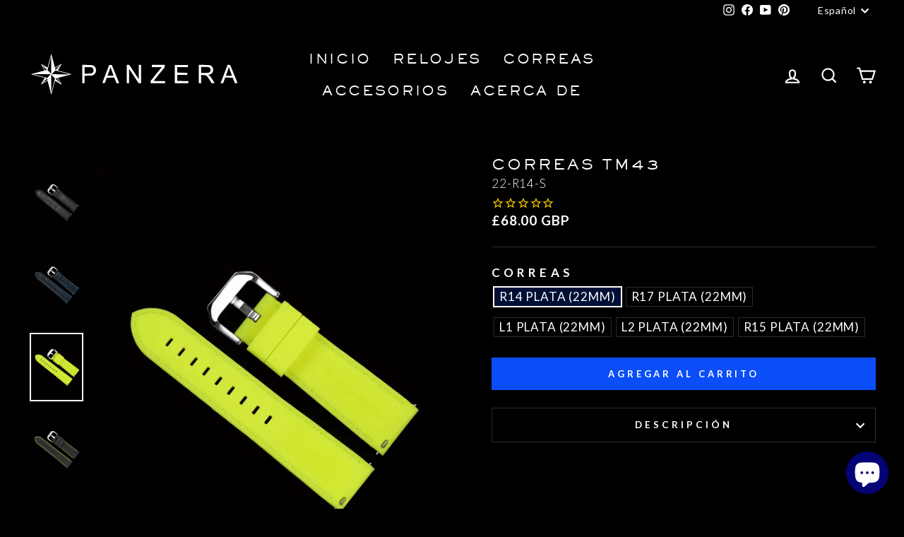

--- FILE ---
content_type: text/html; charset=utf-8
request_url: https://panzerawatches.com/es-gb/products/tm-43-straps
body_size: 50736
content:
<!doctype html>
<html class="no-js" lang="es" dir="ltr">
<head>

  <!-- Google Tag Manager -->
<script>(function(w,d,s,l,i){w[l]=w[l]||[];w[l].push({'gtm.start':
new Date().getTime(),event:'gtm.js'});var f=d.getElementsByTagName(s)[0],
j=d.createElement(s),dl=l!='dataLayer'?'&l='+l:'';j.async=true;j.src=
'https://www.googletagmanager.com/gtm.js?id='+i+dl;f.parentNode.insertBefore(j,f);
})(window,document,'script','dataLayer','GTM-PNGGC54L');</script>
<!-- End Google Tag Manager -->
  
  <meta charset="utf-8">
  <meta http-equiv="X-UA-Compatible" content="IE=edge,chrome=1">
  <meta name="viewport" content="width=device-width,initial-scale=1">
  <meta name="theme-color" content="#0b4ef7">
  <link rel="canonical" href="https://panzerawatches.com/es-gb/products/tm-43-straps">
  <link rel="preconnect" href="https://cdn.shopify.com">
  <link rel="preconnect" href="https://fonts.shopifycdn.com">
  <link rel="dns-prefetch" href="https://productreviews.shopifycdn.com">
  <link rel="dns-prefetch" href="https://ajax.googleapis.com">
  <link rel="dns-prefetch" href="https://maps.googleapis.com">
  <link rel="dns-prefetch" href="https://maps.gstatic.com"><link rel="shortcut icon" href="//panzerawatches.com/cdn/shop/files/favicon-W_in_Black_32x32.png?v=1673948080" type="image/png" /><title>CORREAS TM43
&ndash; PANZERA WATCHES
</title>
<meta property="og:site_name" content="PANZERA WATCHES">
  <meta property="og:url" content="https://panzerawatches.com/es-gb/products/tm-43-straps">
  <meta property="og:title" content="CORREAS TM43">
  <meta property="og:type" content="product">
  <meta property="og:description" content="PANZERA WATCHES"><meta property="og:image" content="http://panzerawatches.com/cdn/shop/files/L1S_b8f531b6-5227-4b46-95a6-cfbba8dd950f.webp?v=1683750362">
    <meta property="og:image:secure_url" content="https://panzerawatches.com/cdn/shop/files/L1S_b8f531b6-5227-4b46-95a6-cfbba8dd950f.webp?v=1683750362">
    <meta property="og:image:width" content="938">
    <meta property="og:image:height" content="1200"><meta name="twitter:site" content="@">
  <meta name="twitter:card" content="summary_large_image">
  <meta name="twitter:title" content="CORREAS TM43">
  <meta name="twitter:description" content="PANZERA WATCHES">
<style data-shopify>@font-face {
  font-family: Montserrat;
  font-weight: 400;
  font-style: normal;
  font-display: swap;
  src: url("//panzerawatches.com/cdn/fonts/montserrat/montserrat_n4.81949fa0ac9fd2021e16436151e8eaa539321637.woff2") format("woff2"),
       url("//panzerawatches.com/cdn/fonts/montserrat/montserrat_n4.a6c632ca7b62da89c3594789ba828388aac693fe.woff") format("woff");
}

  @font-face {
  font-family: Lato;
  font-weight: 300;
  font-style: normal;
  font-display: swap;
  src: url("//panzerawatches.com/cdn/fonts/lato/lato_n3.a7080ececf6191f1dd5b0cb021691ca9b855c876.woff2") format("woff2"),
       url("//panzerawatches.com/cdn/fonts/lato/lato_n3.61e34b2ff7341f66543eb08e8c47eef9e1cde558.woff") format("woff");
}


  @font-face {
  font-family: Lato;
  font-weight: 600;
  font-style: normal;
  font-display: swap;
  src: url("//panzerawatches.com/cdn/fonts/lato/lato_n6.38d0e3b23b74a60f769c51d1df73fac96c580d59.woff2") format("woff2"),
       url("//panzerawatches.com/cdn/fonts/lato/lato_n6.3365366161bdcc36a3f97cfbb23954d8c4bf4079.woff") format("woff");
}

  @font-face {
  font-family: Lato;
  font-weight: 300;
  font-style: italic;
  font-display: swap;
  src: url("//panzerawatches.com/cdn/fonts/lato/lato_i3.d6f478a3beb94baebd09d08550010692d0969f6e.woff2") format("woff2"),
       url("//panzerawatches.com/cdn/fonts/lato/lato_i3.881ba892942c15b0c0c25c0b311d6481b5311015.woff") format("woff");
}

  @font-face {
  font-family: Lato;
  font-weight: 600;
  font-style: italic;
  font-display: swap;
  src: url("//panzerawatches.com/cdn/fonts/lato/lato_i6.ab357ee5069e0603c2899b31e2b8ae84c4a42a48.woff2") format("woff2"),
       url("//panzerawatches.com/cdn/fonts/lato/lato_i6.3164fed79d7d987c1390528781c7c2f59ac7a746.woff") format("woff");
}

</style><link href="//panzerawatches.com/cdn/shop/t/28/assets/theme.css?v=114340496721521108331765626897" rel="stylesheet" type="text/css" media="all" />
<style data-shopify>@font-face {
      font-family: "SackersGothicMedium";
      src: url('https://cdn.shopify.com/s/files/1/0692/8413/5214/files/SackersGothicMedium.woff2?v=1675531562') format("woff2")
    }
  
  :root {
    --typeHeaderPrimary: SackersGothicMedium !important;
    --typeHeaderFallback: SackersGothicMedium;
    --typeHeaderSize: 30px;
    --typeHeaderWeight: 400;
    --typeHeaderLineHeight: 1.7;
    --typeHeaderSpacing: 0.15em;

    --typeBasePrimary:Lato;
    --typeBaseFallback:sans-serif;
    --typeBaseSize: 17px;
    --typeBaseWeight: 300;
    --typeBaseSpacing: 0.05em;
    --typeBaseLineHeight: 1.3;

    --typeCollectionTitle: 23px;

    --iconWeight: 5px;
    --iconLinecaps: miter;

    
      --buttonRadius: 0px;
    

    --colorGridOverlayOpacity: 0.0;
  }

  .placeholder-content {
    background-image: linear-gradient(100deg, #000000 40%, #000000 63%, #000000 79%);
  }</style><script>
    document.documentElement.className = document.documentElement.className.replace('no-js', 'js');

    window.theme = window.theme || {};
    theme.routes = {
      home: "/es-gb",
      cart: "/es-gb/cart.js",
      cartPage: "/es-gb/cart",
      cartAdd: "/es-gb/cart/add.js",
      cartChange: "/es-gb/cart/change.js",
      search: "/es-gb/search"
    };
    theme.strings = {
      soldOut: "Agotado",
      unavailable: "No disponible",
      inStockLabel: "En stock",
      oneStockLabel: "[count] en stock",
      otherStockLabel: "[count] en stock",
      willNotShipUntil: "Será enviado después [date]",
      willBeInStockAfter: "Estará disponible después [date]",
      waitingForStock: "Inventario en el camino",
      savePrice: "Guardar [saved_amount]",
      cartEmpty: "Tu carrito está actualmente vacío.",
      cartTermsConfirmation: "Debe aceptar los términos y condiciones de venta para finalizar la compra",
      searchCollections: "Colecciones:",
      searchPages: "Páginas:",
      searchArticles: "Artículos:",
      productFrom: "De ",
    };
    theme.settings = {
      cartType: "drawer",
      isCustomerTemplate: false,
      moneyFormat: "£{{amount}}",
      saveType: "percent",
      productImageSize: "natural",
      productImageCover: false,
      predictiveSearch: true,
      predictiveSearchType: "product,article,page,collection",
      predictiveSearchVendor: false,
      predictiveSearchPrice: false,
      quickView: false,
      themeName: 'Panzera',
      themeVersion: "7.0.0"
    };
  </script>

  <script>window.performance && window.performance.mark && window.performance.mark('shopify.content_for_header.start');</script><meta name="facebook-domain-verification" content="s4vnd005sfukyfrh9rncb7l9s9qnqh">
<meta name="google-site-verification" content="RovzmAaYbVIwDtERJs9AI8IBh3kxxO8E6OpPZWIMg28">
<meta id="shopify-digital-wallet" name="shopify-digital-wallet" content="/69284135214/digital_wallets/dialog">
<meta name="shopify-checkout-api-token" content="4bd3e55b6392d89580c25b88b942a042">
<meta id="in-context-paypal-metadata" data-shop-id="69284135214" data-venmo-supported="false" data-environment="production" data-locale="es_ES" data-paypal-v4="true" data-currency="GBP">
<link rel="alternate" hreflang="x-default" href="https://panzerawatches.com/products/tm-43-straps">
<link rel="alternate" hreflang="en" href="https://panzerawatches.com/products/tm-43-straps">
<link rel="alternate" hreflang="fr" href="https://panzerawatches.com/fr/products/tm-43-straps">
<link rel="alternate" hreflang="it" href="https://panzerawatches.com/it/products/tm-43-cinghie">
<link rel="alternate" hreflang="es" href="https://panzerawatches.com/es/products/tm-43-straps">
<link rel="alternate" hreflang="de" href="https://panzerawatches.com/de/products/tm-43-straps">
<link rel="alternate" hreflang="ja" href="https://panzerawatches.com/ja/products/tm-43-straps">
<link rel="alternate" hreflang="en-GB" href="https://panzerawatches.com/en-gb/products/tm-43-straps">
<link rel="alternate" hreflang="ja-GB" href="https://panzerawatches.com/ja-gb/products/tm-43-straps">
<link rel="alternate" hreflang="es-GB" href="https://panzerawatches.com/es-gb/products/tm-43-straps">
<link rel="alternate" hreflang="it-GB" href="https://panzerawatches.com/it-gb/products/tm-43-cinghie">
<link rel="alternate" hreflang="de-GB" href="https://panzerawatches.com/de-gb/products/tm-43-straps">
<link rel="alternate" hreflang="fr-GB" href="https://panzerawatches.com/fr-gb/products/tm-43-straps">
<link rel="alternate" type="application/json+oembed" href="https://panzerawatches.com/es-gb/products/tm-43-straps.oembed">
<script async="async" src="/checkouts/internal/preloads.js?locale=es-GB"></script>
<link rel="preconnect" href="https://shop.app" crossorigin="anonymous">
<script async="async" src="https://shop.app/checkouts/internal/preloads.js?locale=es-GB&shop_id=69284135214" crossorigin="anonymous"></script>
<script id="apple-pay-shop-capabilities" type="application/json">{"shopId":69284135214,"countryCode":"AU","currencyCode":"GBP","merchantCapabilities":["supports3DS"],"merchantId":"gid:\/\/shopify\/Shop\/69284135214","merchantName":"PANZERA WATCHES","requiredBillingContactFields":["postalAddress","email","phone"],"requiredShippingContactFields":["postalAddress","email","phone"],"shippingType":"shipping","supportedNetworks":["visa","masterCard","amex","jcb"],"total":{"type":"pending","label":"PANZERA WATCHES","amount":"1.00"},"shopifyPaymentsEnabled":true,"supportsSubscriptions":true}</script>
<script id="shopify-features" type="application/json">{"accessToken":"4bd3e55b6392d89580c25b88b942a042","betas":["rich-media-storefront-analytics"],"domain":"panzerawatches.com","predictiveSearch":true,"shopId":69284135214,"locale":"es"}</script>
<script>var Shopify = Shopify || {};
Shopify.shop = "panzerashop.myshopify.com";
Shopify.locale = "es";
Shopify.currency = {"active":"GBP","rate":"0.51101388"};
Shopify.country = "GB";
Shopify.theme = {"name":"New Panzera Home Page","id":174407811374,"schema_name":null,"schema_version":null,"theme_store_id":null,"role":"main"};
Shopify.theme.handle = "null";
Shopify.theme.style = {"id":null,"handle":null};
Shopify.cdnHost = "panzerawatches.com/cdn";
Shopify.routes = Shopify.routes || {};
Shopify.routes.root = "/es-gb/";</script>
<script type="module">!function(o){(o.Shopify=o.Shopify||{}).modules=!0}(window);</script>
<script>!function(o){function n(){var o=[];function n(){o.push(Array.prototype.slice.apply(arguments))}return n.q=o,n}var t=o.Shopify=o.Shopify||{};t.loadFeatures=n(),t.autoloadFeatures=n()}(window);</script>
<script>
  window.ShopifyPay = window.ShopifyPay || {};
  window.ShopifyPay.apiHost = "shop.app\/pay";
  window.ShopifyPay.redirectState = null;
</script>
<script id="shop-js-analytics" type="application/json">{"pageType":"product"}</script>
<script defer="defer" async type="module" src="//panzerawatches.com/cdn/shopifycloud/shop-js/modules/v2/client.init-shop-cart-sync_-aut3ZVe.es.esm.js"></script>
<script defer="defer" async type="module" src="//panzerawatches.com/cdn/shopifycloud/shop-js/modules/v2/chunk.common_jR-HGkUL.esm.js"></script>
<script type="module">
  await import("//panzerawatches.com/cdn/shopifycloud/shop-js/modules/v2/client.init-shop-cart-sync_-aut3ZVe.es.esm.js");
await import("//panzerawatches.com/cdn/shopifycloud/shop-js/modules/v2/chunk.common_jR-HGkUL.esm.js");

  window.Shopify.SignInWithShop?.initShopCartSync?.({"fedCMEnabled":true,"windoidEnabled":true});

</script>
<script>
  window.Shopify = window.Shopify || {};
  if (!window.Shopify.featureAssets) window.Shopify.featureAssets = {};
  window.Shopify.featureAssets['shop-js'] = {"shop-cart-sync":["modules/v2/client.shop-cart-sync_BAYdngfT.es.esm.js","modules/v2/chunk.common_jR-HGkUL.esm.js"],"init-fed-cm":["modules/v2/client.init-fed-cm_C1KIrACA.es.esm.js","modules/v2/chunk.common_jR-HGkUL.esm.js"],"shop-button":["modules/v2/client.shop-button_nPJqyawu.es.esm.js","modules/v2/chunk.common_jR-HGkUL.esm.js"],"init-windoid":["modules/v2/client.init-windoid_BBN3UDv3.es.esm.js","modules/v2/chunk.common_jR-HGkUL.esm.js"],"shop-cash-offers":["modules/v2/client.shop-cash-offers_DHr6BHOX.es.esm.js","modules/v2/chunk.common_jR-HGkUL.esm.js","modules/v2/chunk.modal_K_-4b6jm.esm.js"],"shop-toast-manager":["modules/v2/client.shop-toast-manager_DsmMrndK.es.esm.js","modules/v2/chunk.common_jR-HGkUL.esm.js"],"init-shop-email-lookup-coordinator":["modules/v2/client.init-shop-email-lookup-coordinator_CqHiorcR.es.esm.js","modules/v2/chunk.common_jR-HGkUL.esm.js"],"pay-button":["modules/v2/client.pay-button_CyYMAtLe.es.esm.js","modules/v2/chunk.common_jR-HGkUL.esm.js"],"avatar":["modules/v2/client.avatar_BTnouDA3.es.esm.js"],"init-shop-cart-sync":["modules/v2/client.init-shop-cart-sync_-aut3ZVe.es.esm.js","modules/v2/chunk.common_jR-HGkUL.esm.js"],"shop-login-button":["modules/v2/client.shop-login-button_CkV-3QmP.es.esm.js","modules/v2/chunk.common_jR-HGkUL.esm.js","modules/v2/chunk.modal_K_-4b6jm.esm.js"],"init-customer-accounts-sign-up":["modules/v2/client.init-customer-accounts-sign-up_OVpxiKuf.es.esm.js","modules/v2/client.shop-login-button_CkV-3QmP.es.esm.js","modules/v2/chunk.common_jR-HGkUL.esm.js","modules/v2/chunk.modal_K_-4b6jm.esm.js"],"init-shop-for-new-customer-accounts":["modules/v2/client.init-shop-for-new-customer-accounts_B3-6tUHj.es.esm.js","modules/v2/client.shop-login-button_CkV-3QmP.es.esm.js","modules/v2/chunk.common_jR-HGkUL.esm.js","modules/v2/chunk.modal_K_-4b6jm.esm.js"],"init-customer-accounts":["modules/v2/client.init-customer-accounts_DAvreLqn.es.esm.js","modules/v2/client.shop-login-button_CkV-3QmP.es.esm.js","modules/v2/chunk.common_jR-HGkUL.esm.js","modules/v2/chunk.modal_K_-4b6jm.esm.js"],"shop-follow-button":["modules/v2/client.shop-follow-button_D-yP9CCa.es.esm.js","modules/v2/chunk.common_jR-HGkUL.esm.js","modules/v2/chunk.modal_K_-4b6jm.esm.js"],"lead-capture":["modules/v2/client.lead-capture_cgi9rykO.es.esm.js","modules/v2/chunk.common_jR-HGkUL.esm.js","modules/v2/chunk.modal_K_-4b6jm.esm.js"],"checkout-modal":["modules/v2/client.checkout-modal_CNOx8cMi.es.esm.js","modules/v2/chunk.common_jR-HGkUL.esm.js","modules/v2/chunk.modal_K_-4b6jm.esm.js"],"shop-login":["modules/v2/client.shop-login_B0Pz78O1.es.esm.js","modules/v2/chunk.common_jR-HGkUL.esm.js","modules/v2/chunk.modal_K_-4b6jm.esm.js"],"payment-terms":["modules/v2/client.payment-terms_DHTqhmPP.es.esm.js","modules/v2/chunk.common_jR-HGkUL.esm.js","modules/v2/chunk.modal_K_-4b6jm.esm.js"]};
</script>
<script>(function() {
  var isLoaded = false;
  function asyncLoad() {
    if (isLoaded) return;
    isLoaded = true;
    var urls = ["https:\/\/ecommplugins-scripts.trustpilot.com\/v2.1\/js\/header.min.js?settings=eyJrZXkiOiIxcnRjU3Y3RnlXb2FYbVIyIiwicyI6IiJ9\u0026shop=panzerashop.myshopify.com","https:\/\/ecommplugins-trustboxsettings.trustpilot.com\/panzerashop.myshopify.com.js?settings=1696938230912\u0026shop=panzerashop.myshopify.com","https:\/\/js.smile.io\/v1\/smile-shopify.js?shop=panzerashop.myshopify.com","https:\/\/static.klaviyo.com\/onsite\/js\/klaviyo.js?company_id=RrEiTy\u0026shop=panzerashop.myshopify.com","https:\/\/t.cfjump.com\/tag\/89190?shop=panzerashop.myshopify.com","https:\/\/d1639lhkj5l89m.cloudfront.net\/js\/storefront\/uppromote.js?shop=panzerashop.myshopify.com","https:\/\/cdn-scripts.signifyd.com\/shopify\/script-tag.js?shop=panzerashop.myshopify.com","https:\/\/cdn.shopify.com\/s\/files\/1\/0692\/8413\/5214\/t\/28\/assets\/instant-pixel-site_e2857d4b618e417285638488688ebe84.js?v=1768571720\u0026shop=panzerashop.myshopify.com"];
    for (var i = 0; i < urls.length; i++) {
      var s = document.createElement('script');
      s.type = 'text/javascript';
      s.async = true;
      s.src = urls[i];
      var x = document.getElementsByTagName('script')[0];
      x.parentNode.insertBefore(s, x);
    }
  };
  if(window.attachEvent) {
    window.attachEvent('onload', asyncLoad);
  } else {
    window.addEventListener('load', asyncLoad, false);
  }
})();</script>
<script id="__st">var __st={"a":69284135214,"offset":39600,"reqid":"453fecae-4cd4-4abf-88ef-169a2b7bee91-1768972693","pageurl":"panzerawatches.com\/es-gb\/products\/tm-43-straps","u":"a651fb082d39","p":"product","rtyp":"product","rid":8304623714606};</script>
<script>window.ShopifyPaypalV4VisibilityTracking = true;</script>
<script id="captcha-bootstrap">!function(){'use strict';const t='contact',e='account',n='new_comment',o=[[t,t],['blogs',n],['comments',n],[t,'customer']],c=[[e,'customer_login'],[e,'guest_login'],[e,'recover_customer_password'],[e,'create_customer']],r=t=>t.map((([t,e])=>`form[action*='/${t}']:not([data-nocaptcha='true']) input[name='form_type'][value='${e}']`)).join(','),a=t=>()=>t?[...document.querySelectorAll(t)].map((t=>t.form)):[];function s(){const t=[...o],e=r(t);return a(e)}const i='password',u='form_key',d=['recaptcha-v3-token','g-recaptcha-response','h-captcha-response',i],f=()=>{try{return window.sessionStorage}catch{return}},m='__shopify_v',_=t=>t.elements[u];function p(t,e,n=!1){try{const o=window.sessionStorage,c=JSON.parse(o.getItem(e)),{data:r}=function(t){const{data:e,action:n}=t;return t[m]||n?{data:e,action:n}:{data:t,action:n}}(c);for(const[e,n]of Object.entries(r))t.elements[e]&&(t.elements[e].value=n);n&&o.removeItem(e)}catch(o){console.error('form repopulation failed',{error:o})}}const l='form_type',E='cptcha';function T(t){t.dataset[E]=!0}const w=window,h=w.document,L='Shopify',v='ce_forms',y='captcha';let A=!1;((t,e)=>{const n=(g='f06e6c50-85a8-45c8-87d0-21a2b65856fe',I='https://cdn.shopify.com/shopifycloud/storefront-forms-hcaptcha/ce_storefront_forms_captcha_hcaptcha.v1.5.2.iife.js',D={infoText:'Protegido por hCaptcha',privacyText:'Privacidad',termsText:'Términos'},(t,e,n)=>{const o=w[L][v],c=o.bindForm;if(c)return c(t,g,e,D).then(n);var r;o.q.push([[t,g,e,D],n]),r=I,A||(h.body.append(Object.assign(h.createElement('script'),{id:'captcha-provider',async:!0,src:r})),A=!0)});var g,I,D;w[L]=w[L]||{},w[L][v]=w[L][v]||{},w[L][v].q=[],w[L][y]=w[L][y]||{},w[L][y].protect=function(t,e){n(t,void 0,e),T(t)},Object.freeze(w[L][y]),function(t,e,n,w,h,L){const[v,y,A,g]=function(t,e,n){const i=e?o:[],u=t?c:[],d=[...i,...u],f=r(d),m=r(i),_=r(d.filter((([t,e])=>n.includes(e))));return[a(f),a(m),a(_),s()]}(w,h,L),I=t=>{const e=t.target;return e instanceof HTMLFormElement?e:e&&e.form},D=t=>v().includes(t);t.addEventListener('submit',(t=>{const e=I(t);if(!e)return;const n=D(e)&&!e.dataset.hcaptchaBound&&!e.dataset.recaptchaBound,o=_(e),c=g().includes(e)&&(!o||!o.value);(n||c)&&t.preventDefault(),c&&!n&&(function(t){try{if(!f())return;!function(t){const e=f();if(!e)return;const n=_(t);if(!n)return;const o=n.value;o&&e.removeItem(o)}(t);const e=Array.from(Array(32),(()=>Math.random().toString(36)[2])).join('');!function(t,e){_(t)||t.append(Object.assign(document.createElement('input'),{type:'hidden',name:u})),t.elements[u].value=e}(t,e),function(t,e){const n=f();if(!n)return;const o=[...t.querySelectorAll(`input[type='${i}']`)].map((({name:t})=>t)),c=[...d,...o],r={};for(const[a,s]of new FormData(t).entries())c.includes(a)||(r[a]=s);n.setItem(e,JSON.stringify({[m]:1,action:t.action,data:r}))}(t,e)}catch(e){console.error('failed to persist form',e)}}(e),e.submit())}));const S=(t,e)=>{t&&!t.dataset[E]&&(n(t,e.some((e=>e===t))),T(t))};for(const o of['focusin','change'])t.addEventListener(o,(t=>{const e=I(t);D(e)&&S(e,y())}));const B=e.get('form_key'),M=e.get(l),P=B&&M;t.addEventListener('DOMContentLoaded',(()=>{const t=y();if(P)for(const e of t)e.elements[l].value===M&&p(e,B);[...new Set([...A(),...v().filter((t=>'true'===t.dataset.shopifyCaptcha))])].forEach((e=>S(e,t)))}))}(h,new URLSearchParams(w.location.search),n,t,e,['guest_login'])})(!0,!0)}();</script>
<script integrity="sha256-4kQ18oKyAcykRKYeNunJcIwy7WH5gtpwJnB7kiuLZ1E=" data-source-attribution="shopify.loadfeatures" defer="defer" src="//panzerawatches.com/cdn/shopifycloud/storefront/assets/storefront/load_feature-a0a9edcb.js" crossorigin="anonymous"></script>
<script crossorigin="anonymous" defer="defer" src="//panzerawatches.com/cdn/shopifycloud/storefront/assets/shopify_pay/storefront-65b4c6d7.js?v=20250812"></script>
<script data-source-attribution="shopify.dynamic_checkout.dynamic.init">var Shopify=Shopify||{};Shopify.PaymentButton=Shopify.PaymentButton||{isStorefrontPortableWallets:!0,init:function(){window.Shopify.PaymentButton.init=function(){};var t=document.createElement("script");t.src="https://panzerawatches.com/cdn/shopifycloud/portable-wallets/latest/portable-wallets.es.js",t.type="module",document.head.appendChild(t)}};
</script>
<script data-source-attribution="shopify.dynamic_checkout.buyer_consent">
  function portableWalletsHideBuyerConsent(e){var t=document.getElementById("shopify-buyer-consent"),n=document.getElementById("shopify-subscription-policy-button");t&&n&&(t.classList.add("hidden"),t.setAttribute("aria-hidden","true"),n.removeEventListener("click",e))}function portableWalletsShowBuyerConsent(e){var t=document.getElementById("shopify-buyer-consent"),n=document.getElementById("shopify-subscription-policy-button");t&&n&&(t.classList.remove("hidden"),t.removeAttribute("aria-hidden"),n.addEventListener("click",e))}window.Shopify?.PaymentButton&&(window.Shopify.PaymentButton.hideBuyerConsent=portableWalletsHideBuyerConsent,window.Shopify.PaymentButton.showBuyerConsent=portableWalletsShowBuyerConsent);
</script>
<script data-source-attribution="shopify.dynamic_checkout.cart.bootstrap">document.addEventListener("DOMContentLoaded",(function(){function t(){return document.querySelector("shopify-accelerated-checkout-cart, shopify-accelerated-checkout")}if(t())Shopify.PaymentButton.init();else{new MutationObserver((function(e,n){t()&&(Shopify.PaymentButton.init(),n.disconnect())})).observe(document.body,{childList:!0,subtree:!0})}}));
</script>
<link id="shopify-accelerated-checkout-styles" rel="stylesheet" media="screen" href="https://panzerawatches.com/cdn/shopifycloud/portable-wallets/latest/accelerated-checkout-backwards-compat.css" crossorigin="anonymous">
<style id="shopify-accelerated-checkout-cart">
        #shopify-buyer-consent {
  margin-top: 1em;
  display: inline-block;
  width: 100%;
}

#shopify-buyer-consent.hidden {
  display: none;
}

#shopify-subscription-policy-button {
  background: none;
  border: none;
  padding: 0;
  text-decoration: underline;
  font-size: inherit;
  cursor: pointer;
}

#shopify-subscription-policy-button::before {
  box-shadow: none;
}

      </style>

<script>window.performance && window.performance.mark && window.performance.mark('shopify.content_for_header.end');</script>

  <script src="//panzerawatches.com/cdn/shop/t/28/assets/vendor-scripts-v11.js" defer="defer"></script><link rel="stylesheet" href="//panzerawatches.com/cdn/shop/t/28/assets/country-flags.css"><script src="//panzerawatches.com/cdn/shop/t/28/assets/theme.js?v=161465721757225882331735763220" defer="defer"></script>

	

    <style>
    #dummy-chat-button-iframe {
      width: 70px !important;
    }
  </style>
<!-- BEGIN app block: shopify://apps/simprosys-google-shopping-feed/blocks/core_settings_block/1f0b859e-9fa6-4007-97e8-4513aff5ff3b --><!-- BEGIN: GSF App Core Tags & Scripts by Simprosys Google Shopping Feed -->









<!-- END: GSF App Core Tags & Scripts by Simprosys Google Shopping Feed -->
<!-- END app block --><!-- BEGIN app block: shopify://apps/klaviyo-email-marketing-sms/blocks/klaviyo-onsite-embed/2632fe16-c075-4321-a88b-50b567f42507 -->












  <script async src="https://static.klaviyo.com/onsite/js/RrEiTy/klaviyo.js?company_id=RrEiTy"></script>
  <script>!function(){if(!window.klaviyo){window._klOnsite=window._klOnsite||[];try{window.klaviyo=new Proxy({},{get:function(n,i){return"push"===i?function(){var n;(n=window._klOnsite).push.apply(n,arguments)}:function(){for(var n=arguments.length,o=new Array(n),w=0;w<n;w++)o[w]=arguments[w];var t="function"==typeof o[o.length-1]?o.pop():void 0,e=new Promise((function(n){window._klOnsite.push([i].concat(o,[function(i){t&&t(i),n(i)}]))}));return e}}})}catch(n){window.klaviyo=window.klaviyo||[],window.klaviyo.push=function(){var n;(n=window._klOnsite).push.apply(n,arguments)}}}}();</script>

  
    <script id="viewed_product">
      if (item == null) {
        var _learnq = _learnq || [];

        var MetafieldReviews = null
        var MetafieldYotpoRating = null
        var MetafieldYotpoCount = null
        var MetafieldLooxRating = null
        var MetafieldLooxCount = null
        var okendoProduct = null
        var okendoProductReviewCount = null
        var okendoProductReviewAverageValue = null
        try {
          // The following fields are used for Customer Hub recently viewed in order to add reviews.
          // This information is not part of __kla_viewed. Instead, it is part of __kla_viewed_reviewed_items
          MetafieldReviews = {};
          MetafieldYotpoRating = null
          MetafieldYotpoCount = null
          MetafieldLooxRating = null
          MetafieldLooxCount = null

          okendoProduct = null
          // If the okendo metafield is not legacy, it will error, which then requires the new json formatted data
          if (okendoProduct && 'error' in okendoProduct) {
            okendoProduct = null
          }
          okendoProductReviewCount = okendoProduct ? okendoProduct.reviewCount : null
          okendoProductReviewAverageValue = okendoProduct ? okendoProduct.reviewAverageValue : null
        } catch (error) {
          console.error('Error in Klaviyo onsite reviews tracking:', error);
        }

        var item = {
          Name: "CORREAS TM43",
          ProductID: 8304623714606,
          Categories: [],
          ImageURL: "https://panzerawatches.com/cdn/shop/files/L1S_b8f531b6-5227-4b46-95a6-cfbba8dd950f_grande.webp?v=1683750362",
          URL: "https://panzerawatches.com/es-gb/products/tm-43-straps",
          Brand: "PANZERA WATCHES",
          Price: "£68.00",
          Value: "68.00",
          CompareAtPrice: "£0.00"
        };
        _learnq.push(['track', 'Viewed Product', item]);
        _learnq.push(['trackViewedItem', {
          Title: item.Name,
          ItemId: item.ProductID,
          Categories: item.Categories,
          ImageUrl: item.ImageURL,
          Url: item.URL,
          Metadata: {
            Brand: item.Brand,
            Price: item.Price,
            Value: item.Value,
            CompareAtPrice: item.CompareAtPrice
          },
          metafields:{
            reviews: MetafieldReviews,
            yotpo:{
              rating: MetafieldYotpoRating,
              count: MetafieldYotpoCount,
            },
            loox:{
              rating: MetafieldLooxRating,
              count: MetafieldLooxCount,
            },
            okendo: {
              rating: okendoProductReviewAverageValue,
              count: okendoProductReviewCount,
            }
          }
        }]);
      }
    </script>
  




  <script>
    window.klaviyoReviewsProductDesignMode = false
  </script>







<!-- END app block --><!-- BEGIN app block: shopify://apps/eg-auto-add-to-cart/blocks/app-embed/0f7d4f74-1e89-4820-aec4-6564d7e535d2 -->










  
    <script
      async
      type="text/javascript"
      src="https://cdn.506.io/eg/script.js?shop=panzerashop.myshopify.com&v=7"
    ></script>
  



  <meta id="easygift-shop" itemid="c2hvcF8kXzE3Njg5NzI2OTM=" content="{&quot;isInstalled&quot;:true,&quot;installedOn&quot;:&quot;2024-07-22T07:38:53.283Z&quot;,&quot;appVersion&quot;:&quot;3.0&quot;,&quot;subscriptionName&quot;:&quot;Unlimited&quot;,&quot;cartAnalytics&quot;:true,&quot;freeTrialEndsOn&quot;:null,&quot;settings&quot;:{&quot;reminderBannerStyle&quot;:{&quot;position&quot;:{&quot;horizontal&quot;:&quot;right&quot;,&quot;vertical&quot;:&quot;center&quot;},&quot;primaryColor&quot;:&quot;#3A3A3A&quot;,&quot;cssStyles&quot;:&quot;&quot;,&quot;headerText&quot;:&quot;Click to choose free gift&quot;,&quot;subHeaderText&quot;:null,&quot;showImage&quot;:false,&quot;imageUrl&quot;:&quot;https:\/\/cdn.506.io\/eg\/eg_notification_default_512x512.png&quot;,&quot;displayAfter&quot;:5,&quot;closingMode&quot;:&quot;doNotAutoClose&quot;,&quot;selfcloseAfter&quot;:5,&quot;reshowBannerAfter&quot;:&quot;everyNewSession&quot;},&quot;addedItemIdentifier&quot;:&quot;_Gifted&quot;,&quot;ignoreOtherAppLineItems&quot;:null,&quot;customVariantsInfoLifetimeMins&quot;:1440,&quot;redirectPath&quot;:null,&quot;ignoreNonStandardCartRequests&quot;:false,&quot;bannerStyle&quot;:{&quot;position&quot;:{&quot;horizontal&quot;:&quot;right&quot;,&quot;vertical&quot;:&quot;center&quot;},&quot;primaryColor&quot;:&quot;#3A3A3A&quot;,&quot;cssStyles&quot;:&quot;&quot;},&quot;themePresetId&quot;:&quot;0&quot;,&quot;notificationStyle&quot;:{&quot;position&quot;:{&quot;horizontal&quot;:&quot;right&quot;,&quot;vertical&quot;:&quot;center&quot;},&quot;primaryColor&quot;:&quot;#3A3A3A&quot;,&quot;duration&quot;:&quot;3.0&quot;,&quot;cssStyles&quot;:&quot;#aca-notifications-wrapper {\n  display: block;\n  top: 50%;\n  -webkit-transform: translate(0,-50%);\n  -moz-transform: translate(0,-50%);\n  -ms-transform: translate(0,-50%);\n  -o-transform: translate(0,-50%);\n  transform: translate(0,-50%);\n  right: 0;\n  position: fixed;\n  z-index: 99999999;\n  max-height: 100%;\n  overflow: auto;\n}\n.aca-notification-container {\n  display: flex;\n  flex-direction: row;\n  text-align: left;\n  font-size: 16px;\n  margin: 12px;\n  padding: 8px;\n  background-color: #FFFFFF;\n  width: fit-content;\n  box-shadow: rgb(170 170 170) 0px 0px 5px;\n  border-radius: 8px;\n  opacity: 0;\n  transition: opacity 0.4s ease-in-out;\n}\n.aca-notification-container .aca-notification-image {\n  display: flex;\n  align-items: center;\n  justify-content: center;\n  min-height: 60px;\n  min-width: 60px;\n  height: 60px;\n  width: 60px;\n  background-color: #FFFFFF;\n  margin: 8px;\n}\n.aca-notification-image img {\n  display: block;\n  max-width: 100%;\n  max-height: 100%;\n  width: auto;\n  height: auto;\n  border-radius: 6px;\n  box-shadow: rgba(99, 115, 129, 0.29) 0px 0px 4px 1px;\n}\n.aca-notification-container .aca-notification-text {\n  flex-grow: 1;\n  margin: 8px;\n  max-width: 260px;\n}\n.aca-notification-heading {\n  font-size: 24px;\n  margin: 0 0 0.3em 0;\n  line-height: normal;\n  word-break: break-word;\n  line-height: 1.2;\n  max-height: 3.6em;\n  overflow: hidden;\n  color: #3A3A3A;\n}\n.aca-notification-subheading {\n  font-size: 18px;\n  margin: 0;\n  line-height: normal;\n  word-break: break-word;\n  line-height: 1.4;\n  max-height: 5.6em;\n  overflow: hidden;\n  color: #3A3A3A;\n}\n@media screen and (max-width: 450px) {\n  #aca-notifications-wrapper {\n    left: null;\n right: null;\n  }\n  .aca-notification-container {\n    width: auto;\n display: block;\n flex-wrap: wrap;\n }\n.aca-notification-container .aca-notification-text {\n    max-width: none;\n  }\n}&quot;,&quot;hasCustomizations&quot;:false},&quot;fetchCartData&quot;:false,&quot;useLocalStorage&quot;:{&quot;enabled&quot;:false,&quot;expiryMinutes&quot;:null},&quot;popupStyle&quot;:{&quot;closeModalOutsideClick&quot;:true,&quot;priceShowZeroDecimals&quot;:true,&quot;primaryColor&quot;:&quot;#141441&quot;,&quot;secondaryColor&quot;:&quot;#FFFFFF&quot;,&quot;cssStyles&quot;:&quot;#aca-modal {\n  position: fixed;\n  left: 0;\n  top: 0;\n  width: 100%;\n  height: 100%;\n  background: rgba(0, 0, 0, 0.5);\n  z-index: 99999999;\n  overflow-x: hidden;\n  overflow-y: auto;\n  display: block;\n}\n#aca-modal-wrapper {\n  display: flex;\n  align-items: center;\n  width: 80%;\n  height: auto;\n  max-width: 1000px;\n  min-height: calc(100% - 60px);\n  margin: 30px auto;\n}\n#aca-modal-container {\n  position: relative;\n  display: flex;\n  flex-direction: column;\n  align-items: center;\n  justify-content: center;\n  box-shadow: 0 0 1.5rem rgba(17, 17, 17, 0.7);\n  width: 100%;\n  padding: 20px;\n  background-color: #000000;\n}\n#aca-close-icon-container {\n  position: absolute;\n  top: 12px;\n  right: 12px;\n  width: 25px;\n  display: none;\n}\n#aca-close-icon {\n  stroke: #FFFFFF;\n}\n#aca-modal-custom-image-container {\n  background-color: #000000;\n  margin: 0.5em 0;\n}\n#aca-modal-custom-image-container img {\n  display: block;\n  min-width: 60px;\n  min-height: 60px;\n  max-width: 400px;\n  max-height: 400px;\n  width: auto;\n  height: auto;\n}\n#aca-modal-headline {\n  text-align: center;\n  text-transform: none;\n  letter-spacing: normal;\n  margin: 0.5em 0;\n  font-size: 30px;\n  color: #FFFFFF;\n}\n#aca-modal-subheadline {\n  text-align: center;\n  font-weight: normal;\n  margin: 0 0 0.5em 0;\n  font-size: 16px;\n  color: #FFFFFF;\n}\n#aca-products-container {\n  display: flex;\n  align-items: flex-start;\n  justify-content: center;\n  flex-wrap: wrap;\n  width: 85%;\n}\n#aca-products-container .aca-product {\n  text-align: center;\n  margin: 30px;\n  width: 400px;\n}\n.aca-product-image {\n  display: flex;\n  align-items: center;\n  justify-content: center;\n  width: 100%;\n  height: 400px;\n  background-color: #000000;\n  margin-bottom: 1em;\n}\n.aca-product-image img {\n  display: block;\n  max-width: 100%;\n  max-height: 100%;\n  width: auto;\n  height: auto;\n}\n.aca-product-name, .aca-subscription-name {\n  color: #FFFFFF;\n  line-height: inherit;\n  word-break: break-word;\n  font-size: 18px;\n}\n.aca-product-variant-name {\n  margin-top: 1em;\n  color: #333333;\n  line-height: inherit;\n  word-break: break-word;\n  font-size: 16px;\n}\n.aca-product-price {\n  color: #333333;\n  line-height: inherit;\n  font-size: 16px;\n}\n.aca-subscription-label {\n  color: #333333;\n  line-height: inherit;\n  word-break: break-word;\n  font-weight: 600;\n  font-size: 16px;\n}\n.aca-product-dropdown {\n  position: relative;\n  display: flex;\n  align-items: center;\n  cursor: pointer;\n  width: 100%;\n  height: 42px;\n  background-color: #FFFFFF;\n  line-height: inherit;\n  margin-bottom: 1em;\n}\n.aca-product-dropdown .dropdown-icon {\n  position: absolute;\n  right: 8px;\n  height: 12px;\n  width: 12px;\n  fill: #000000;\n}\n.aca-product-dropdown select::before,\n.aca-product-dropdown select::after {\n  box-sizing: border-box;\n}\nselect.aca-product-dropdown::-ms-expand {\n  display: none;\n}\n.aca-product-dropdown select {\n  box-sizing: border-box;\n  background-color: transparent;\n  border: none;\n  margin: 0;\n  cursor: inherit;\n  line-height: inherit;\n  outline: none;\n  -moz-appearance: none;\n  -webkit-appearance: none;\n  appearance: none;\n  background-image: none;\n  border-top-left-radius: 0;\n  border-top-right-radius: 0;\n  border-bottom-right-radius: 0;\n  border-bottom-left-radius: 0;\n  z-index: 1;\n  width: 100%;\n  height: 100%;\n  cursor: pointer;\n  border: 1px solid #E1E3E4;\n  border-radius: 2px;\n  color: #333333;\n  padding: 0 30px 0 10px;\n  font-size: 15px;\n}\n.aca-product-button {\n  border: none;\n  cursor: pointer;\n  width: 100%;\n  min-height: 42px;\n  word-break: break-word;\n  padding: 8px 14px;\n  background-color: #141441;\n  text-transform: uppercase;\n  line-height: inherit;\n  border: 1px solid;\n  border-radius: 2px;\n  font-size: 14px;\n  color: #FFFFFF;\n  font-weight: bold;\n  letter-spacing: 1.039px;\n}\n.aca-product-button.aca-product-out-of-stock-button {\n  cursor: default;\n  border: 1px solid #141441;\n  background-color: #FFFFFF;\n  color: #141441;\n}\n.aca-button-loader {\n  display: block;\n  border: 3px solid transparent;\n  border-radius: 50%;\n  border-top: 3px solid #FFFFFF;\n  width: 20px;\n  height: 20px;\n  background: transparent;\n  margin: 0 auto;\n  -webkit-animation: aca-loader 0.5s linear infinite;\n  animation: aca-loader 0.5s linear infinite;\n}\n@-webkit-keyframes aca-loader {\n  0% {\n    -webkit-transform: rotate(0deg);\n  }\n  100% {\n    -webkit-transform: rotate(360deg);\n  }\n}\n@keyframes aca-loader {\n  0% {\n    transform: rotate(0deg);\n  }\n  100% {\n    transform: rotate(360deg);\n  }\n}\n.aca-button-tick {\n  display: block;\n  transform: rotate(45deg);\n  -webkit-transform: rotate(45deg);\n  height: 19px;\n  width: 9px;\n  margin: 0 auto;\n  border-bottom: 3px solid #FFFFFF;\n  border-right: 3px solid #FFFFFF;\n}\n.aca-button-cross \u003e svg {\n  width: 22px;\n  margin-bottom: -6px;\n}\n.aca-button-cross .button-cross-icon {\n  stroke: #FFFFFF;\n}\n#aca-bottom-close {\n  cursor: pointer;\n  text-align: center;\n  word-break: break-word;\n  color: #FFFFFF;\n  font-size: 16px;\n}\n@media screen and (min-width: 951px) and (max-width: 1200px) {\n   #aca-products-container {\n    width: 95%;\n    padding: 20px 0;\n  }\n  #aca-products-container .aca-product {\n    margin: 20px 3%;\n    padding: 0;\n  }\n}\n@media screen and (min-width: 951px) and (max-width: 1024px) {\n  #aca-products-container .aca-product {\n    margin: 20px 2%;\n  }\n}\n@media screen and (max-width: 950px) {\n  #aca-products-container {\n    width: 95%;\n    padding: 0;\n  }\n  #aca-products-container .aca-product {\n    width: 45%;\n    max-width: 200px;\n    margin: 2.5%;\n  }\n}\n@media screen and (min-width: 602px) and (max-width: 950px) {\n  #aca-products-container .aca-product {\n    margin: 4%;\n  }\n}\n@media screen and (max-width: 767px) {\n  #aca-modal-wrapper {\n    width: 90%;\n  }\n}\n@media screen and (max-width: 576px) {\n  #aca-modal-container {\n    padding: 23px 0 0;\n  }\n  #aca-close-icon-container {\n    display: block;\n  }\n  #aca-bottom-close {\n    margin: 10px;\n    font-size: 14px;\n  }\n  #aca-modal-headline {\n    margin: 10px 5%;\n    font-size: 20px;\n  }\n  #aca-modal-subheadline {\n    margin: 0 0 5px 0;\n    font-size: 16px;\n  }\n  .aca-product-image {\n    height: 100px;\n    margin: 0;\n  }\n  .aca-product-name, .aca-subscription-name, .aca-product-variant-name {\n    font-size: 12px;\n    margin: 5px 0;\n  }\n  .aca-product-dropdown select, .aca-product-button, .aca-subscription-label {\n    font-size: 12px;\n  }\n  .aca-product-dropdown {\n    height: 30px;\n    margin-bottom: 7px;\n  }\n  .aca-product-button {\n    min-height: 30px;\n    padding: 4px;\n    margin-bottom: 7px;\n  }\n  .aca-button-loader {\n    border: 2px solid transparent;\n    border-top: 2px solid #FFFFFF;\n    width: 12px;\n    height: 12px;\n  }\n  .aca-button-tick {\n    height: 12px;\n    width: 6px;\n    border-bottom: 2px solid #FFFFFF;\n    border-right: 2px solid #FFFFFF;\n  }\n  .aca-button-cross \u003e svg {\n    width: 15px;\n    margin-bottom: -4px;\n  }\n  .aca-button-cross .button-cross-icon {\n    stroke: #FFFFFF;\n  }\n}&quot;,&quot;hasCustomizations&quot;:true,&quot;addButtonText&quot;:&quot;Select \u0026 Add to cart&quot;,&quot;dismissButtonText&quot;:&quot;Close&quot;,&quot;outOfStockButtonText&quot;:&quot;Out of Stock&quot;,&quot;imageUrl&quot;:null,&quot;showProductLink&quot;:false,&quot;subscriptionLabel&quot;:&quot;Subscription Plan&quot;},&quot;refreshAfterBannerClick&quot;:false,&quot;disableReapplyRules&quot;:false,&quot;disableReloadOnFailedAddition&quot;:false,&quot;autoReloadCartPage&quot;:false,&quot;ajaxRedirectPath&quot;:null,&quot;allowSimultaneousRequests&quot;:false,&quot;applyRulesOnCheckout&quot;:false,&quot;enableCartCtrlOverrides&quot;:true,&quot;customRedirectFromCart&quot;:null,&quot;scriptSettings&quot;:{&quot;branding&quot;:{&quot;show&quot;:false,&quot;removalRequestSent&quot;:null},&quot;productPageRedirection&quot;:{&quot;enabled&quot;:false,&quot;products&quot;:[],&quot;redirectionURL&quot;:&quot;\/&quot;},&quot;debugging&quot;:{&quot;enabled&quot;:false,&quot;enabledOn&quot;:null,&quot;stringifyObj&quot;:false},&quot;removeEGPropertyFromSplitActionLineItems&quot;:false,&quot;fetchProductInfoFromSavedDomain&quot;:false,&quot;enableBuyNowInterceptions&quot;:false,&quot;removeProductsAddedFromExpiredRules&quot;:false,&quot;useFinalPrice&quot;:false,&quot;hideGiftedPropertyText&quot;:false,&quot;fetchCartDataBeforeRequest&quot;:false,&quot;decodePayload&quot;:false,&quot;hideAlertsOnFrontend&quot;:false,&quot;delayUpdates&quot;:2000,&quot;customCSS&quot;:null}},&quot;translations&quot;:null,&quot;defaultLocale&quot;:&quot;en&quot;,&quot;shopDomain&quot;:&quot;panzerawatches.com&quot;}">


<script defer>
  (async function() {
    try {

      const blockVersion = "v3"
      if (blockVersion != "v3") {
        return
      }

      let metaErrorFlag = false;
      if (metaErrorFlag) {
        return
      }

      // Parse metafields as JSON
      const metafields = {};

      // Process metafields in JavaScript
      let savedRulesArray = [];
      for (const [key, value] of Object.entries(metafields)) {
        if (value) {
          for (const prop in value) {
            // avoiding Object.Keys for performance gain -- no need to make an array of keys.
            savedRulesArray.push(value);
            break;
          }
        }
      }

      const metaTag = document.createElement('meta');
      metaTag.id = 'easygift-rules';
      metaTag.content = JSON.stringify(savedRulesArray);
      metaTag.setAttribute('itemid', 'cnVsZXNfJF8xNzY4OTcyNjkz');

      document.head.appendChild(metaTag);
      } catch (err) {
        
      }
  })();
</script>


  <script
    type="text/javascript"
    defer
  >

    (function () {
      try {
        window.EG_INFO = window.EG_INFO || {};
        var shopInfo = {"isInstalled":true,"installedOn":"2024-07-22T07:38:53.283Z","appVersion":"3.0","subscriptionName":"Unlimited","cartAnalytics":true,"freeTrialEndsOn":null,"settings":{"reminderBannerStyle":{"position":{"horizontal":"right","vertical":"center"},"primaryColor":"#3A3A3A","cssStyles":"","headerText":"Click to choose free gift","subHeaderText":null,"showImage":false,"imageUrl":"https:\/\/cdn.506.io\/eg\/eg_notification_default_512x512.png","displayAfter":5,"closingMode":"doNotAutoClose","selfcloseAfter":5,"reshowBannerAfter":"everyNewSession"},"addedItemIdentifier":"_Gifted","ignoreOtherAppLineItems":null,"customVariantsInfoLifetimeMins":1440,"redirectPath":null,"ignoreNonStandardCartRequests":false,"bannerStyle":{"position":{"horizontal":"right","vertical":"center"},"primaryColor":"#3A3A3A","cssStyles":""},"themePresetId":"0","notificationStyle":{"position":{"horizontal":"right","vertical":"center"},"primaryColor":"#3A3A3A","duration":"3.0","cssStyles":"#aca-notifications-wrapper {\n  display: block;\n  top: 50%;\n  -webkit-transform: translate(0,-50%);\n  -moz-transform: translate(0,-50%);\n  -ms-transform: translate(0,-50%);\n  -o-transform: translate(0,-50%);\n  transform: translate(0,-50%);\n  right: 0;\n  position: fixed;\n  z-index: 99999999;\n  max-height: 100%;\n  overflow: auto;\n}\n.aca-notification-container {\n  display: flex;\n  flex-direction: row;\n  text-align: left;\n  font-size: 16px;\n  margin: 12px;\n  padding: 8px;\n  background-color: #FFFFFF;\n  width: fit-content;\n  box-shadow: rgb(170 170 170) 0px 0px 5px;\n  border-radius: 8px;\n  opacity: 0;\n  transition: opacity 0.4s ease-in-out;\n}\n.aca-notification-container .aca-notification-image {\n  display: flex;\n  align-items: center;\n  justify-content: center;\n  min-height: 60px;\n  min-width: 60px;\n  height: 60px;\n  width: 60px;\n  background-color: #FFFFFF;\n  margin: 8px;\n}\n.aca-notification-image img {\n  display: block;\n  max-width: 100%;\n  max-height: 100%;\n  width: auto;\n  height: auto;\n  border-radius: 6px;\n  box-shadow: rgba(99, 115, 129, 0.29) 0px 0px 4px 1px;\n}\n.aca-notification-container .aca-notification-text {\n  flex-grow: 1;\n  margin: 8px;\n  max-width: 260px;\n}\n.aca-notification-heading {\n  font-size: 24px;\n  margin: 0 0 0.3em 0;\n  line-height: normal;\n  word-break: break-word;\n  line-height: 1.2;\n  max-height: 3.6em;\n  overflow: hidden;\n  color: #3A3A3A;\n}\n.aca-notification-subheading {\n  font-size: 18px;\n  margin: 0;\n  line-height: normal;\n  word-break: break-word;\n  line-height: 1.4;\n  max-height: 5.6em;\n  overflow: hidden;\n  color: #3A3A3A;\n}\n@media screen and (max-width: 450px) {\n  #aca-notifications-wrapper {\n    left: null;\n right: null;\n  }\n  .aca-notification-container {\n    width: auto;\n display: block;\n flex-wrap: wrap;\n }\n.aca-notification-container .aca-notification-text {\n    max-width: none;\n  }\n}","hasCustomizations":false},"fetchCartData":false,"useLocalStorage":{"enabled":false,"expiryMinutes":null},"popupStyle":{"closeModalOutsideClick":true,"priceShowZeroDecimals":true,"primaryColor":"#141441","secondaryColor":"#FFFFFF","cssStyles":"#aca-modal {\n  position: fixed;\n  left: 0;\n  top: 0;\n  width: 100%;\n  height: 100%;\n  background: rgba(0, 0, 0, 0.5);\n  z-index: 99999999;\n  overflow-x: hidden;\n  overflow-y: auto;\n  display: block;\n}\n#aca-modal-wrapper {\n  display: flex;\n  align-items: center;\n  width: 80%;\n  height: auto;\n  max-width: 1000px;\n  min-height: calc(100% - 60px);\n  margin: 30px auto;\n}\n#aca-modal-container {\n  position: relative;\n  display: flex;\n  flex-direction: column;\n  align-items: center;\n  justify-content: center;\n  box-shadow: 0 0 1.5rem rgba(17, 17, 17, 0.7);\n  width: 100%;\n  padding: 20px;\n  background-color: #000000;\n}\n#aca-close-icon-container {\n  position: absolute;\n  top: 12px;\n  right: 12px;\n  width: 25px;\n  display: none;\n}\n#aca-close-icon {\n  stroke: #FFFFFF;\n}\n#aca-modal-custom-image-container {\n  background-color: #000000;\n  margin: 0.5em 0;\n}\n#aca-modal-custom-image-container img {\n  display: block;\n  min-width: 60px;\n  min-height: 60px;\n  max-width: 400px;\n  max-height: 400px;\n  width: auto;\n  height: auto;\n}\n#aca-modal-headline {\n  text-align: center;\n  text-transform: none;\n  letter-spacing: normal;\n  margin: 0.5em 0;\n  font-size: 30px;\n  color: #FFFFFF;\n}\n#aca-modal-subheadline {\n  text-align: center;\n  font-weight: normal;\n  margin: 0 0 0.5em 0;\n  font-size: 16px;\n  color: #FFFFFF;\n}\n#aca-products-container {\n  display: flex;\n  align-items: flex-start;\n  justify-content: center;\n  flex-wrap: wrap;\n  width: 85%;\n}\n#aca-products-container .aca-product {\n  text-align: center;\n  margin: 30px;\n  width: 400px;\n}\n.aca-product-image {\n  display: flex;\n  align-items: center;\n  justify-content: center;\n  width: 100%;\n  height: 400px;\n  background-color: #000000;\n  margin-bottom: 1em;\n}\n.aca-product-image img {\n  display: block;\n  max-width: 100%;\n  max-height: 100%;\n  width: auto;\n  height: auto;\n}\n.aca-product-name, .aca-subscription-name {\n  color: #FFFFFF;\n  line-height: inherit;\n  word-break: break-word;\n  font-size: 18px;\n}\n.aca-product-variant-name {\n  margin-top: 1em;\n  color: #333333;\n  line-height: inherit;\n  word-break: break-word;\n  font-size: 16px;\n}\n.aca-product-price {\n  color: #333333;\n  line-height: inherit;\n  font-size: 16px;\n}\n.aca-subscription-label {\n  color: #333333;\n  line-height: inherit;\n  word-break: break-word;\n  font-weight: 600;\n  font-size: 16px;\n}\n.aca-product-dropdown {\n  position: relative;\n  display: flex;\n  align-items: center;\n  cursor: pointer;\n  width: 100%;\n  height: 42px;\n  background-color: #FFFFFF;\n  line-height: inherit;\n  margin-bottom: 1em;\n}\n.aca-product-dropdown .dropdown-icon {\n  position: absolute;\n  right: 8px;\n  height: 12px;\n  width: 12px;\n  fill: #000000;\n}\n.aca-product-dropdown select::before,\n.aca-product-dropdown select::after {\n  box-sizing: border-box;\n}\nselect.aca-product-dropdown::-ms-expand {\n  display: none;\n}\n.aca-product-dropdown select {\n  box-sizing: border-box;\n  background-color: transparent;\n  border: none;\n  margin: 0;\n  cursor: inherit;\n  line-height: inherit;\n  outline: none;\n  -moz-appearance: none;\n  -webkit-appearance: none;\n  appearance: none;\n  background-image: none;\n  border-top-left-radius: 0;\n  border-top-right-radius: 0;\n  border-bottom-right-radius: 0;\n  border-bottom-left-radius: 0;\n  z-index: 1;\n  width: 100%;\n  height: 100%;\n  cursor: pointer;\n  border: 1px solid #E1E3E4;\n  border-radius: 2px;\n  color: #333333;\n  padding: 0 30px 0 10px;\n  font-size: 15px;\n}\n.aca-product-button {\n  border: none;\n  cursor: pointer;\n  width: 100%;\n  min-height: 42px;\n  word-break: break-word;\n  padding: 8px 14px;\n  background-color: #141441;\n  text-transform: uppercase;\n  line-height: inherit;\n  border: 1px solid;\n  border-radius: 2px;\n  font-size: 14px;\n  color: #FFFFFF;\n  font-weight: bold;\n  letter-spacing: 1.039px;\n}\n.aca-product-button.aca-product-out-of-stock-button {\n  cursor: default;\n  border: 1px solid #141441;\n  background-color: #FFFFFF;\n  color: #141441;\n}\n.aca-button-loader {\n  display: block;\n  border: 3px solid transparent;\n  border-radius: 50%;\n  border-top: 3px solid #FFFFFF;\n  width: 20px;\n  height: 20px;\n  background: transparent;\n  margin: 0 auto;\n  -webkit-animation: aca-loader 0.5s linear infinite;\n  animation: aca-loader 0.5s linear infinite;\n}\n@-webkit-keyframes aca-loader {\n  0% {\n    -webkit-transform: rotate(0deg);\n  }\n  100% {\n    -webkit-transform: rotate(360deg);\n  }\n}\n@keyframes aca-loader {\n  0% {\n    transform: rotate(0deg);\n  }\n  100% {\n    transform: rotate(360deg);\n  }\n}\n.aca-button-tick {\n  display: block;\n  transform: rotate(45deg);\n  -webkit-transform: rotate(45deg);\n  height: 19px;\n  width: 9px;\n  margin: 0 auto;\n  border-bottom: 3px solid #FFFFFF;\n  border-right: 3px solid #FFFFFF;\n}\n.aca-button-cross \u003e svg {\n  width: 22px;\n  margin-bottom: -6px;\n}\n.aca-button-cross .button-cross-icon {\n  stroke: #FFFFFF;\n}\n#aca-bottom-close {\n  cursor: pointer;\n  text-align: center;\n  word-break: break-word;\n  color: #FFFFFF;\n  font-size: 16px;\n}\n@media screen and (min-width: 951px) and (max-width: 1200px) {\n   #aca-products-container {\n    width: 95%;\n    padding: 20px 0;\n  }\n  #aca-products-container .aca-product {\n    margin: 20px 3%;\n    padding: 0;\n  }\n}\n@media screen and (min-width: 951px) and (max-width: 1024px) {\n  #aca-products-container .aca-product {\n    margin: 20px 2%;\n  }\n}\n@media screen and (max-width: 950px) {\n  #aca-products-container {\n    width: 95%;\n    padding: 0;\n  }\n  #aca-products-container .aca-product {\n    width: 45%;\n    max-width: 200px;\n    margin: 2.5%;\n  }\n}\n@media screen and (min-width: 602px) and (max-width: 950px) {\n  #aca-products-container .aca-product {\n    margin: 4%;\n  }\n}\n@media screen and (max-width: 767px) {\n  #aca-modal-wrapper {\n    width: 90%;\n  }\n}\n@media screen and (max-width: 576px) {\n  #aca-modal-container {\n    padding: 23px 0 0;\n  }\n  #aca-close-icon-container {\n    display: block;\n  }\n  #aca-bottom-close {\n    margin: 10px;\n    font-size: 14px;\n  }\n  #aca-modal-headline {\n    margin: 10px 5%;\n    font-size: 20px;\n  }\n  #aca-modal-subheadline {\n    margin: 0 0 5px 0;\n    font-size: 16px;\n  }\n  .aca-product-image {\n    height: 100px;\n    margin: 0;\n  }\n  .aca-product-name, .aca-subscription-name, .aca-product-variant-name {\n    font-size: 12px;\n    margin: 5px 0;\n  }\n  .aca-product-dropdown select, .aca-product-button, .aca-subscription-label {\n    font-size: 12px;\n  }\n  .aca-product-dropdown {\n    height: 30px;\n    margin-bottom: 7px;\n  }\n  .aca-product-button {\n    min-height: 30px;\n    padding: 4px;\n    margin-bottom: 7px;\n  }\n  .aca-button-loader {\n    border: 2px solid transparent;\n    border-top: 2px solid #FFFFFF;\n    width: 12px;\n    height: 12px;\n  }\n  .aca-button-tick {\n    height: 12px;\n    width: 6px;\n    border-bottom: 2px solid #FFFFFF;\n    border-right: 2px solid #FFFFFF;\n  }\n  .aca-button-cross \u003e svg {\n    width: 15px;\n    margin-bottom: -4px;\n  }\n  .aca-button-cross .button-cross-icon {\n    stroke: #FFFFFF;\n  }\n}","hasCustomizations":true,"addButtonText":"Select \u0026 Add to cart","dismissButtonText":"Close","outOfStockButtonText":"Out of Stock","imageUrl":null,"showProductLink":false,"subscriptionLabel":"Subscription Plan"},"refreshAfterBannerClick":false,"disableReapplyRules":false,"disableReloadOnFailedAddition":false,"autoReloadCartPage":false,"ajaxRedirectPath":null,"allowSimultaneousRequests":false,"applyRulesOnCheckout":false,"enableCartCtrlOverrides":true,"customRedirectFromCart":null,"scriptSettings":{"branding":{"show":false,"removalRequestSent":null},"productPageRedirection":{"enabled":false,"products":[],"redirectionURL":"\/"},"debugging":{"enabled":false,"enabledOn":null,"stringifyObj":false},"removeEGPropertyFromSplitActionLineItems":false,"fetchProductInfoFromSavedDomain":false,"enableBuyNowInterceptions":false,"removeProductsAddedFromExpiredRules":false,"useFinalPrice":false,"hideGiftedPropertyText":false,"fetchCartDataBeforeRequest":false,"decodePayload":false,"hideAlertsOnFrontend":false,"delayUpdates":2000,"customCSS":null}},"translations":null,"defaultLocale":"en","shopDomain":"panzerawatches.com"};
        var productRedirectionEnabled = shopInfo.settings.scriptSettings.productPageRedirection.enabled;
        if (["Unlimited", "Enterprise"].includes(shopInfo.subscriptionName) && productRedirectionEnabled) {
          var products = shopInfo.settings.scriptSettings.productPageRedirection.products;
          if (products.length > 0) {
            var productIds = products.map(function(prod) {
              var productGid = prod.id;
              var productIdNumber = parseInt(productGid.split('/').pop());
              return productIdNumber;
            });
            var productInfo = {"id":8304623714606,"title":"CORREAS TM43","handle":"tm-43-straps","description":"","published_at":"2023-05-08T19:43:13+10:00","created_at":"2023-05-08T19:43:13+10:00","vendor":"PANZERA WATCHES","type":"","tags":[],"price":6800,"price_min":6800,"price_max":7500,"available":true,"price_varies":true,"compare_at_price":null,"compare_at_price_min":0,"compare_at_price_max":0,"compare_at_price_varies":false,"variants":[{"id":45234340626734,"title":"R14 PLATA (22MM)","option1":"R14 PLATA (22MM)","option2":null,"option3":null,"sku":"22-R14-S","requires_shipping":true,"taxable":true,"featured_image":{"id":41408532119854,"product_id":8304623714606,"position":3,"created_at":"2023-05-11T06:30:08+10:00","updated_at":"2023-05-11T06:30:09+10:00","alt":null,"width":938,"height":1200,"src":"\/\/panzerawatches.com\/cdn\/shop\/files\/R14S_2a4decbb-21c0-4a27-af4a-f6da25038feb.webp?v=1683750609","variant_ids":[45234340626734]},"available":true,"name":"CORREAS TM43 - R14 PLATA (22MM)","public_title":"R14 PLATA (22MM)","options":["R14 PLATA (22MM)"],"price":6800,"weight":0,"compare_at_price":null,"inventory_management":null,"barcode":"","featured_media":{"alt":null,"id":33766569148718,"position":3,"preview_image":{"aspect_ratio":0.782,"height":1200,"width":938,"src":"\/\/panzerawatches.com\/cdn\/shop\/files\/R14S_2a4decbb-21c0-4a27-af4a-f6da25038feb.webp?v=1683750609"}},"requires_selling_plan":false,"selling_plan_allocations":[]},{"id":45234340659502,"title":"R17 PLATA (22MM)","option1":"R17 PLATA (22MM)","option2":null,"option3":null,"sku":"22-R17-S","requires_shipping":true,"taxable":true,"featured_image":{"id":41409250492718,"product_id":8304623714606,"position":5,"created_at":"2023-05-11T08:07:10+10:00","updated_at":"2023-05-11T08:07:11+10:00","alt":null,"width":938,"height":1200,"src":"\/\/panzerawatches.com\/cdn\/shop\/files\/R17S.jpg?v=1683756431","variant_ids":[45234340659502]},"available":true,"name":"CORREAS TM43 - R17 PLATA (22MM)","public_title":"R17 PLATA (22MM)","options":["R17 PLATA (22MM)"],"price":6800,"weight":0,"compare_at_price":null,"inventory_management":null,"barcode":"","featured_media":{"alt":null,"id":33767298105646,"position":5,"preview_image":{"aspect_ratio":0.782,"height":1200,"width":938,"src":"\/\/panzerawatches.com\/cdn\/shop\/files\/R17S.jpg?v=1683756431"}},"requires_selling_plan":false,"selling_plan_allocations":[]},{"id":45234340692270,"title":"L1 PLATA (22MM)","option1":"L1 PLATA (22MM)","option2":null,"option3":null,"sku":"22-L1-S","requires_shipping":true,"taxable":true,"featured_image":{"id":41408499188014,"product_id":8304623714606,"position":1,"created_at":"2023-05-11T06:26:01+10:00","updated_at":"2023-05-11T06:26:02+10:00","alt":null,"width":938,"height":1200,"src":"\/\/panzerawatches.com\/cdn\/shop\/files\/L1S_b8f531b6-5227-4b46-95a6-cfbba8dd950f.webp?v=1683750362","variant_ids":[45234340692270]},"available":true,"name":"CORREAS TM43 - L1 PLATA (22MM)","public_title":"L1 PLATA (22MM)","options":["L1 PLATA (22MM)"],"price":7500,"weight":0,"compare_at_price":null,"inventory_management":null,"barcode":"","featured_media":{"alt":null,"id":33766535790894,"position":1,"preview_image":{"aspect_ratio":0.782,"height":1200,"width":938,"src":"\/\/panzerawatches.com\/cdn\/shop\/files\/L1S_b8f531b6-5227-4b46-95a6-cfbba8dd950f.webp?v=1683750362"}},"requires_selling_plan":false,"selling_plan_allocations":[]},{"id":45234340725038,"title":"L2 PLATA (22MM)","option1":"L2 PLATA (22MM)","option2":null,"option3":null,"sku":"22-L2-S","requires_shipping":true,"taxable":true,"featured_image":{"id":41408499089710,"product_id":8304623714606,"position":2,"created_at":"2023-05-11T06:26:01+10:00","updated_at":"2023-05-11T06:26:02+10:00","alt":null,"width":938,"height":1200,"src":"\/\/panzerawatches.com\/cdn\/shop\/files\/L2S_f41bd227-6094-4e36-8e95-7dc7ae5a2319.webp?v=1683750362","variant_ids":[45234340725038]},"available":true,"name":"CORREAS TM43 - L2 PLATA (22MM)","public_title":"L2 PLATA (22MM)","options":["L2 PLATA (22MM)"],"price":7500,"weight":0,"compare_at_price":null,"inventory_management":null,"barcode":"","featured_media":{"alt":null,"id":33766535823662,"position":2,"preview_image":{"aspect_ratio":0.782,"height":1200,"width":938,"src":"\/\/panzerawatches.com\/cdn\/shop\/files\/L2S_f41bd227-6094-4e36-8e95-7dc7ae5a2319.webp?v=1683750362"}},"requires_selling_plan":false,"selling_plan_allocations":[]},{"id":45234340790574,"title":"R15 PLATA (22MM)","option1":"R15 PLATA (22MM)","option2":null,"option3":null,"sku":"22-R15-S","requires_shipping":true,"taxable":true,"featured_image":{"id":41408538444078,"product_id":8304623714606,"position":4,"created_at":"2023-05-11T06:30:55+10:00","updated_at":"2023-05-11T06:30:56+10:00","alt":null,"width":938,"height":1200,"src":"\/\/panzerawatches.com\/cdn\/shop\/files\/R15_b4224783-2416-4a05-b3c6-19fac826a7ed.webp?v=1683750656","variant_ids":[45234340790574]},"available":true,"name":"CORREAS TM43 - R15 PLATA (22MM)","public_title":"R15 PLATA (22MM)","options":["R15 PLATA (22MM)"],"price":6800,"weight":0,"compare_at_price":null,"inventory_management":null,"barcode":"","featured_media":{"alt":null,"id":33766575735086,"position":4,"preview_image":{"aspect_ratio":0.782,"height":1200,"width":938,"src":"\/\/panzerawatches.com\/cdn\/shop\/files\/R15_b4224783-2416-4a05-b3c6-19fac826a7ed.webp?v=1683750656"}},"requires_selling_plan":false,"selling_plan_allocations":[]}],"images":["\/\/panzerawatches.com\/cdn\/shop\/files\/L1S_b8f531b6-5227-4b46-95a6-cfbba8dd950f.webp?v=1683750362","\/\/panzerawatches.com\/cdn\/shop\/files\/L2S_f41bd227-6094-4e36-8e95-7dc7ae5a2319.webp?v=1683750362","\/\/panzerawatches.com\/cdn\/shop\/files\/R14S_2a4decbb-21c0-4a27-af4a-f6da25038feb.webp?v=1683750609","\/\/panzerawatches.com\/cdn\/shop\/files\/R15_b4224783-2416-4a05-b3c6-19fac826a7ed.webp?v=1683750656","\/\/panzerawatches.com\/cdn\/shop\/files\/R17S.jpg?v=1683756431"],"featured_image":"\/\/panzerawatches.com\/cdn\/shop\/files\/L1S_b8f531b6-5227-4b46-95a6-cfbba8dd950f.webp?v=1683750362","options":["CORREAS"],"media":[{"alt":null,"id":33766535790894,"position":1,"preview_image":{"aspect_ratio":0.782,"height":1200,"width":938,"src":"\/\/panzerawatches.com\/cdn\/shop\/files\/L1S_b8f531b6-5227-4b46-95a6-cfbba8dd950f.webp?v=1683750362"},"aspect_ratio":0.782,"height":1200,"media_type":"image","src":"\/\/panzerawatches.com\/cdn\/shop\/files\/L1S_b8f531b6-5227-4b46-95a6-cfbba8dd950f.webp?v=1683750362","width":938},{"alt":null,"id":33766535823662,"position":2,"preview_image":{"aspect_ratio":0.782,"height":1200,"width":938,"src":"\/\/panzerawatches.com\/cdn\/shop\/files\/L2S_f41bd227-6094-4e36-8e95-7dc7ae5a2319.webp?v=1683750362"},"aspect_ratio":0.782,"height":1200,"media_type":"image","src":"\/\/panzerawatches.com\/cdn\/shop\/files\/L2S_f41bd227-6094-4e36-8e95-7dc7ae5a2319.webp?v=1683750362","width":938},{"alt":null,"id":33766569148718,"position":3,"preview_image":{"aspect_ratio":0.782,"height":1200,"width":938,"src":"\/\/panzerawatches.com\/cdn\/shop\/files\/R14S_2a4decbb-21c0-4a27-af4a-f6da25038feb.webp?v=1683750609"},"aspect_ratio":0.782,"height":1200,"media_type":"image","src":"\/\/panzerawatches.com\/cdn\/shop\/files\/R14S_2a4decbb-21c0-4a27-af4a-f6da25038feb.webp?v=1683750609","width":938},{"alt":null,"id":33766575735086,"position":4,"preview_image":{"aspect_ratio":0.782,"height":1200,"width":938,"src":"\/\/panzerawatches.com\/cdn\/shop\/files\/R15_b4224783-2416-4a05-b3c6-19fac826a7ed.webp?v=1683750656"},"aspect_ratio":0.782,"height":1200,"media_type":"image","src":"\/\/panzerawatches.com\/cdn\/shop\/files\/R15_b4224783-2416-4a05-b3c6-19fac826a7ed.webp?v=1683750656","width":938},{"alt":null,"id":33767298105646,"position":5,"preview_image":{"aspect_ratio":0.782,"height":1200,"width":938,"src":"\/\/panzerawatches.com\/cdn\/shop\/files\/R17S.jpg?v=1683756431"},"aspect_ratio":0.782,"height":1200,"media_type":"image","src":"\/\/panzerawatches.com\/cdn\/shop\/files\/R17S.jpg?v=1683756431","width":938}],"requires_selling_plan":false,"selling_plan_groups":[],"content":""};
            var isProductInList = productIds.includes(productInfo.id);
            if (isProductInList) {
              var redirectionURL = shopInfo.settings.scriptSettings.productPageRedirection.redirectionURL;
              if (redirectionURL) {
                window.location = redirectionURL;
              }
            }
          }
        }

        

          var rawPriceString = "68.00";
    
          rawPriceString = rawPriceString.trim();
    
          var normalisedPrice;

          function processNumberString(str) {
            // Helper to find the rightmost index of '.', ',' or "'"
            const lastDot = str.lastIndexOf('.');
            const lastComma = str.lastIndexOf(',');
            const lastApostrophe = str.lastIndexOf("'");
            const lastIndex = Math.max(lastDot, lastComma, lastApostrophe);

            // If no punctuation, remove any stray spaces and return
            if (lastIndex === -1) {
              return str.replace(/[.,'\s]/g, '');
            }

            // Extract parts
            const before = str.slice(0, lastIndex).replace(/[.,'\s]/g, '');
            const after = str.slice(lastIndex + 1).replace(/[.,'\s]/g, '');

            // If the after part is 1 or 2 digits, treat as decimal
            if (after.length > 0 && after.length <= 2) {
              return `${before}.${after}`;
            }

            // Otherwise treat as integer with thousands separator removed
            return before + after;
          }

          normalisedPrice = processNumberString(rawPriceString)

          window.EG_INFO["45234340626734"] = {
            "price": `${normalisedPrice}`,
            "presentmentPrices": {
              "edges": [
                {
                  "node": {
                    "price": {
                      "amount": `${normalisedPrice}`,
                      "currencyCode": "GBP"
                    }
                  }
                }
              ]
            },
            "sellingPlanGroups": {
              "edges": [
                
              ]
            },
            "product": {
              "id": "gid://shopify/Product/8304623714606",
              "tags": [],
              "collections": {
                "pageInfo": {
                  "hasNextPage": false
                },
                "edges": [
                  
                ]
              }
            },
            "id": "45234340626734",
            "timestamp": 1768972693
          };
        

          var rawPriceString = "68.00";
    
          rawPriceString = rawPriceString.trim();
    
          var normalisedPrice;

          function processNumberString(str) {
            // Helper to find the rightmost index of '.', ',' or "'"
            const lastDot = str.lastIndexOf('.');
            const lastComma = str.lastIndexOf(',');
            const lastApostrophe = str.lastIndexOf("'");
            const lastIndex = Math.max(lastDot, lastComma, lastApostrophe);

            // If no punctuation, remove any stray spaces and return
            if (lastIndex === -1) {
              return str.replace(/[.,'\s]/g, '');
            }

            // Extract parts
            const before = str.slice(0, lastIndex).replace(/[.,'\s]/g, '');
            const after = str.slice(lastIndex + 1).replace(/[.,'\s]/g, '');

            // If the after part is 1 or 2 digits, treat as decimal
            if (after.length > 0 && after.length <= 2) {
              return `${before}.${after}`;
            }

            // Otherwise treat as integer with thousands separator removed
            return before + after;
          }

          normalisedPrice = processNumberString(rawPriceString)

          window.EG_INFO["45234340659502"] = {
            "price": `${normalisedPrice}`,
            "presentmentPrices": {
              "edges": [
                {
                  "node": {
                    "price": {
                      "amount": `${normalisedPrice}`,
                      "currencyCode": "GBP"
                    }
                  }
                }
              ]
            },
            "sellingPlanGroups": {
              "edges": [
                
              ]
            },
            "product": {
              "id": "gid://shopify/Product/8304623714606",
              "tags": [],
              "collections": {
                "pageInfo": {
                  "hasNextPage": false
                },
                "edges": [
                  
                ]
              }
            },
            "id": "45234340659502",
            "timestamp": 1768972693
          };
        

          var rawPriceString = "75.00";
    
          rawPriceString = rawPriceString.trim();
    
          var normalisedPrice;

          function processNumberString(str) {
            // Helper to find the rightmost index of '.', ',' or "'"
            const lastDot = str.lastIndexOf('.');
            const lastComma = str.lastIndexOf(',');
            const lastApostrophe = str.lastIndexOf("'");
            const lastIndex = Math.max(lastDot, lastComma, lastApostrophe);

            // If no punctuation, remove any stray spaces and return
            if (lastIndex === -1) {
              return str.replace(/[.,'\s]/g, '');
            }

            // Extract parts
            const before = str.slice(0, lastIndex).replace(/[.,'\s]/g, '');
            const after = str.slice(lastIndex + 1).replace(/[.,'\s]/g, '');

            // If the after part is 1 or 2 digits, treat as decimal
            if (after.length > 0 && after.length <= 2) {
              return `${before}.${after}`;
            }

            // Otherwise treat as integer with thousands separator removed
            return before + after;
          }

          normalisedPrice = processNumberString(rawPriceString)

          window.EG_INFO["45234340692270"] = {
            "price": `${normalisedPrice}`,
            "presentmentPrices": {
              "edges": [
                {
                  "node": {
                    "price": {
                      "amount": `${normalisedPrice}`,
                      "currencyCode": "GBP"
                    }
                  }
                }
              ]
            },
            "sellingPlanGroups": {
              "edges": [
                
              ]
            },
            "product": {
              "id": "gid://shopify/Product/8304623714606",
              "tags": [],
              "collections": {
                "pageInfo": {
                  "hasNextPage": false
                },
                "edges": [
                  
                ]
              }
            },
            "id": "45234340692270",
            "timestamp": 1768972693
          };
        

          var rawPriceString = "75.00";
    
          rawPriceString = rawPriceString.trim();
    
          var normalisedPrice;

          function processNumberString(str) {
            // Helper to find the rightmost index of '.', ',' or "'"
            const lastDot = str.lastIndexOf('.');
            const lastComma = str.lastIndexOf(',');
            const lastApostrophe = str.lastIndexOf("'");
            const lastIndex = Math.max(lastDot, lastComma, lastApostrophe);

            // If no punctuation, remove any stray spaces and return
            if (lastIndex === -1) {
              return str.replace(/[.,'\s]/g, '');
            }

            // Extract parts
            const before = str.slice(0, lastIndex).replace(/[.,'\s]/g, '');
            const after = str.slice(lastIndex + 1).replace(/[.,'\s]/g, '');

            // If the after part is 1 or 2 digits, treat as decimal
            if (after.length > 0 && after.length <= 2) {
              return `${before}.${after}`;
            }

            // Otherwise treat as integer with thousands separator removed
            return before + after;
          }

          normalisedPrice = processNumberString(rawPriceString)

          window.EG_INFO["45234340725038"] = {
            "price": `${normalisedPrice}`,
            "presentmentPrices": {
              "edges": [
                {
                  "node": {
                    "price": {
                      "amount": `${normalisedPrice}`,
                      "currencyCode": "GBP"
                    }
                  }
                }
              ]
            },
            "sellingPlanGroups": {
              "edges": [
                
              ]
            },
            "product": {
              "id": "gid://shopify/Product/8304623714606",
              "tags": [],
              "collections": {
                "pageInfo": {
                  "hasNextPage": false
                },
                "edges": [
                  
                ]
              }
            },
            "id": "45234340725038",
            "timestamp": 1768972693
          };
        

          var rawPriceString = "68.00";
    
          rawPriceString = rawPriceString.trim();
    
          var normalisedPrice;

          function processNumberString(str) {
            // Helper to find the rightmost index of '.', ',' or "'"
            const lastDot = str.lastIndexOf('.');
            const lastComma = str.lastIndexOf(',');
            const lastApostrophe = str.lastIndexOf("'");
            const lastIndex = Math.max(lastDot, lastComma, lastApostrophe);

            // If no punctuation, remove any stray spaces and return
            if (lastIndex === -1) {
              return str.replace(/[.,'\s]/g, '');
            }

            // Extract parts
            const before = str.slice(0, lastIndex).replace(/[.,'\s]/g, '');
            const after = str.slice(lastIndex + 1).replace(/[.,'\s]/g, '');

            // If the after part is 1 or 2 digits, treat as decimal
            if (after.length > 0 && after.length <= 2) {
              return `${before}.${after}`;
            }

            // Otherwise treat as integer with thousands separator removed
            return before + after;
          }

          normalisedPrice = processNumberString(rawPriceString)

          window.EG_INFO["45234340790574"] = {
            "price": `${normalisedPrice}`,
            "presentmentPrices": {
              "edges": [
                {
                  "node": {
                    "price": {
                      "amount": `${normalisedPrice}`,
                      "currencyCode": "GBP"
                    }
                  }
                }
              ]
            },
            "sellingPlanGroups": {
              "edges": [
                
              ]
            },
            "product": {
              "id": "gid://shopify/Product/8304623714606",
              "tags": [],
              "collections": {
                "pageInfo": {
                  "hasNextPage": false
                },
                "edges": [
                  
                ]
              }
            },
            "id": "45234340790574",
            "timestamp": 1768972693
          };
        
      } catch(err) {
      return
    }})()
  </script>



<!-- END app block --><script src="https://cdn.shopify.com/extensions/e8878072-2f6b-4e89-8082-94b04320908d/inbox-1254/assets/inbox-chat-loader.js" type="text/javascript" defer="defer"></script>
<link href="https://monorail-edge.shopifysvc.com" rel="dns-prefetch">
<script>(function(){if ("sendBeacon" in navigator && "performance" in window) {try {var session_token_from_headers = performance.getEntriesByType('navigation')[0].serverTiming.find(x => x.name == '_s').description;} catch {var session_token_from_headers = undefined;}var session_cookie_matches = document.cookie.match(/_shopify_s=([^;]*)/);var session_token_from_cookie = session_cookie_matches && session_cookie_matches.length === 2 ? session_cookie_matches[1] : "";var session_token = session_token_from_headers || session_token_from_cookie || "";function handle_abandonment_event(e) {var entries = performance.getEntries().filter(function(entry) {return /monorail-edge.shopifysvc.com/.test(entry.name);});if (!window.abandonment_tracked && entries.length === 0) {window.abandonment_tracked = true;var currentMs = Date.now();var navigation_start = performance.timing.navigationStart;var payload = {shop_id: 69284135214,url: window.location.href,navigation_start,duration: currentMs - navigation_start,session_token,page_type: "product"};window.navigator.sendBeacon("https://monorail-edge.shopifysvc.com/v1/produce", JSON.stringify({schema_id: "online_store_buyer_site_abandonment/1.1",payload: payload,metadata: {event_created_at_ms: currentMs,event_sent_at_ms: currentMs}}));}}window.addEventListener('pagehide', handle_abandonment_event);}}());</script>
<script id="web-pixels-manager-setup">(function e(e,d,r,n,o){if(void 0===o&&(o={}),!Boolean(null===(a=null===(i=window.Shopify)||void 0===i?void 0:i.analytics)||void 0===a?void 0:a.replayQueue)){var i,a;window.Shopify=window.Shopify||{};var t=window.Shopify;t.analytics=t.analytics||{};var s=t.analytics;s.replayQueue=[],s.publish=function(e,d,r){return s.replayQueue.push([e,d,r]),!0};try{self.performance.mark("wpm:start")}catch(e){}var l=function(){var e={modern:/Edge?\/(1{2}[4-9]|1[2-9]\d|[2-9]\d{2}|\d{4,})\.\d+(\.\d+|)|Firefox\/(1{2}[4-9]|1[2-9]\d|[2-9]\d{2}|\d{4,})\.\d+(\.\d+|)|Chrom(ium|e)\/(9{2}|\d{3,})\.\d+(\.\d+|)|(Maci|X1{2}).+ Version\/(15\.\d+|(1[6-9]|[2-9]\d|\d{3,})\.\d+)([,.]\d+|)( \(\w+\)|)( Mobile\/\w+|) Safari\/|Chrome.+OPR\/(9{2}|\d{3,})\.\d+\.\d+|(CPU[ +]OS|iPhone[ +]OS|CPU[ +]iPhone|CPU IPhone OS|CPU iPad OS)[ +]+(15[._]\d+|(1[6-9]|[2-9]\d|\d{3,})[._]\d+)([._]\d+|)|Android:?[ /-](13[3-9]|1[4-9]\d|[2-9]\d{2}|\d{4,})(\.\d+|)(\.\d+|)|Android.+Firefox\/(13[5-9]|1[4-9]\d|[2-9]\d{2}|\d{4,})\.\d+(\.\d+|)|Android.+Chrom(ium|e)\/(13[3-9]|1[4-9]\d|[2-9]\d{2}|\d{4,})\.\d+(\.\d+|)|SamsungBrowser\/([2-9]\d|\d{3,})\.\d+/,legacy:/Edge?\/(1[6-9]|[2-9]\d|\d{3,})\.\d+(\.\d+|)|Firefox\/(5[4-9]|[6-9]\d|\d{3,})\.\d+(\.\d+|)|Chrom(ium|e)\/(5[1-9]|[6-9]\d|\d{3,})\.\d+(\.\d+|)([\d.]+$|.*Safari\/(?![\d.]+ Edge\/[\d.]+$))|(Maci|X1{2}).+ Version\/(10\.\d+|(1[1-9]|[2-9]\d|\d{3,})\.\d+)([,.]\d+|)( \(\w+\)|)( Mobile\/\w+|) Safari\/|Chrome.+OPR\/(3[89]|[4-9]\d|\d{3,})\.\d+\.\d+|(CPU[ +]OS|iPhone[ +]OS|CPU[ +]iPhone|CPU IPhone OS|CPU iPad OS)[ +]+(10[._]\d+|(1[1-9]|[2-9]\d|\d{3,})[._]\d+)([._]\d+|)|Android:?[ /-](13[3-9]|1[4-9]\d|[2-9]\d{2}|\d{4,})(\.\d+|)(\.\d+|)|Mobile Safari.+OPR\/([89]\d|\d{3,})\.\d+\.\d+|Android.+Firefox\/(13[5-9]|1[4-9]\d|[2-9]\d{2}|\d{4,})\.\d+(\.\d+|)|Android.+Chrom(ium|e)\/(13[3-9]|1[4-9]\d|[2-9]\d{2}|\d{4,})\.\d+(\.\d+|)|Android.+(UC? ?Browser|UCWEB|U3)[ /]?(15\.([5-9]|\d{2,})|(1[6-9]|[2-9]\d|\d{3,})\.\d+)\.\d+|SamsungBrowser\/(5\.\d+|([6-9]|\d{2,})\.\d+)|Android.+MQ{2}Browser\/(14(\.(9|\d{2,})|)|(1[5-9]|[2-9]\d|\d{3,})(\.\d+|))(\.\d+|)|K[Aa][Ii]OS\/(3\.\d+|([4-9]|\d{2,})\.\d+)(\.\d+|)/},d=e.modern,r=e.legacy,n=navigator.userAgent;return n.match(d)?"modern":n.match(r)?"legacy":"unknown"}(),u="modern"===l?"modern":"legacy",c=(null!=n?n:{modern:"",legacy:""})[u],f=function(e){return[e.baseUrl,"/wpm","/b",e.hashVersion,"modern"===e.buildTarget?"m":"l",".js"].join("")}({baseUrl:d,hashVersion:r,buildTarget:u}),m=function(e){var d=e.version,r=e.bundleTarget,n=e.surface,o=e.pageUrl,i=e.monorailEndpoint;return{emit:function(e){var a=e.status,t=e.errorMsg,s=(new Date).getTime(),l=JSON.stringify({metadata:{event_sent_at_ms:s},events:[{schema_id:"web_pixels_manager_load/3.1",payload:{version:d,bundle_target:r,page_url:o,status:a,surface:n,error_msg:t},metadata:{event_created_at_ms:s}}]});if(!i)return console&&console.warn&&console.warn("[Web Pixels Manager] No Monorail endpoint provided, skipping logging."),!1;try{return self.navigator.sendBeacon.bind(self.navigator)(i,l)}catch(e){}var u=new XMLHttpRequest;try{return u.open("POST",i,!0),u.setRequestHeader("Content-Type","text/plain"),u.send(l),!0}catch(e){return console&&console.warn&&console.warn("[Web Pixels Manager] Got an unhandled error while logging to Monorail."),!1}}}}({version:r,bundleTarget:l,surface:e.surface,pageUrl:self.location.href,monorailEndpoint:e.monorailEndpoint});try{o.browserTarget=l,function(e){var d=e.src,r=e.async,n=void 0===r||r,o=e.onload,i=e.onerror,a=e.sri,t=e.scriptDataAttributes,s=void 0===t?{}:t,l=document.createElement("script"),u=document.querySelector("head"),c=document.querySelector("body");if(l.async=n,l.src=d,a&&(l.integrity=a,l.crossOrigin="anonymous"),s)for(var f in s)if(Object.prototype.hasOwnProperty.call(s,f))try{l.dataset[f]=s[f]}catch(e){}if(o&&l.addEventListener("load",o),i&&l.addEventListener("error",i),u)u.appendChild(l);else{if(!c)throw new Error("Did not find a head or body element to append the script");c.appendChild(l)}}({src:f,async:!0,onload:function(){if(!function(){var e,d;return Boolean(null===(d=null===(e=window.Shopify)||void 0===e?void 0:e.analytics)||void 0===d?void 0:d.initialized)}()){var d=window.webPixelsManager.init(e)||void 0;if(d){var r=window.Shopify.analytics;r.replayQueue.forEach((function(e){var r=e[0],n=e[1],o=e[2];d.publishCustomEvent(r,n,o)})),r.replayQueue=[],r.publish=d.publishCustomEvent,r.visitor=d.visitor,r.initialized=!0}}},onerror:function(){return m.emit({status:"failed",errorMsg:"".concat(f," has failed to load")})},sri:function(e){var d=/^sha384-[A-Za-z0-9+/=]+$/;return"string"==typeof e&&d.test(e)}(c)?c:"",scriptDataAttributes:o}),m.emit({status:"loading"})}catch(e){m.emit({status:"failed",errorMsg:(null==e?void 0:e.message)||"Unknown error"})}}})({shopId: 69284135214,storefrontBaseUrl: "https://panzerawatches.com",extensionsBaseUrl: "https://extensions.shopifycdn.com/cdn/shopifycloud/web-pixels-manager",monorailEndpoint: "https://monorail-edge.shopifysvc.com/unstable/produce_batch",surface: "storefront-renderer",enabledBetaFlags: ["2dca8a86"],webPixelsConfigList: [{"id":"1797423406","configuration":"{\"accountID\":\"RrEiTy\",\"webPixelConfig\":\"eyJlbmFibGVBZGRlZFRvQ2FydEV2ZW50cyI6IHRydWV9\"}","eventPayloadVersion":"v1","runtimeContext":"STRICT","scriptVersion":"524f6c1ee37bacdca7657a665bdca589","type":"APP","apiClientId":123074,"privacyPurposes":["ANALYTICS","MARKETING"],"dataSharingAdjustments":{"protectedCustomerApprovalScopes":["read_customer_address","read_customer_email","read_customer_name","read_customer_personal_data","read_customer_phone"]}},{"id":"1689714990","configuration":"{\"account_ID\":\"836900\",\"google_analytics_tracking_tag\":\"1\",\"measurement_id\":\"2\",\"api_secret\":\"3\",\"shop_settings\":\"{\\\"custom_pixel_script\\\":\\\"https:\\\\\\\/\\\\\\\/storage.googleapis.com\\\\\\\/gsf-scripts\\\\\\\/custom-pixels\\\\\\\/panzerashop.js\\\"}\"}","eventPayloadVersion":"v1","runtimeContext":"LAX","scriptVersion":"c6b888297782ed4a1cba19cda43d6625","type":"APP","apiClientId":1558137,"privacyPurposes":[],"dataSharingAdjustments":{"protectedCustomerApprovalScopes":["read_customer_address","read_customer_email","read_customer_name","read_customer_personal_data","read_customer_phone"]}},{"id":"839549230","configuration":"{\"merchantId\":\"89190\"}","eventPayloadVersion":"v1","runtimeContext":"STRICT","scriptVersion":"4d2851bd8f5e5eb4b0ba1e0057fa743b","type":"APP","apiClientId":4581575,"privacyPurposes":["ANALYTICS","MARKETING"],"dataSharingAdjustments":{"protectedCustomerApprovalScopes":["read_customer_personal_data"]}},{"id":"824934702","configuration":"{\"config\":\"{\\\"pixel_id\\\":\\\"G-NWHE7SLBMX\\\",\\\"target_country\\\":\\\"AU\\\",\\\"gtag_events\\\":[{\\\"type\\\":\\\"search\\\",\\\"action_label\\\":[\\\"G-NWHE7SLBMX\\\",\\\"AW-820702625\\\/ap2ECL70wuMYEKHbq4cD\\\"]},{\\\"type\\\":\\\"begin_checkout\\\",\\\"action_label\\\":[\\\"G-NWHE7SLBMX\\\",\\\"AW-820702625\\\/7LYhCMT0wuMYEKHbq4cD\\\"]},{\\\"type\\\":\\\"view_item\\\",\\\"action_label\\\":[\\\"G-NWHE7SLBMX\\\",\\\"AW-820702625\\\/vqWnCLv0wuMYEKHbq4cD\\\",\\\"MC-WB3LDMQK1X\\\"]},{\\\"type\\\":\\\"purchase\\\",\\\"action_label\\\":[\\\"G-NWHE7SLBMX\\\",\\\"AW-820702625\\\/aJLnCL3zwuMYEKHbq4cD\\\",\\\"MC-WB3LDMQK1X\\\"]},{\\\"type\\\":\\\"page_view\\\",\\\"action_label\\\":[\\\"G-NWHE7SLBMX\\\",\\\"AW-820702625\\\/BfWjCLj0wuMYEKHbq4cD\\\",\\\"MC-WB3LDMQK1X\\\"]},{\\\"type\\\":\\\"add_payment_info\\\",\\\"action_label\\\":[\\\"G-NWHE7SLBMX\\\",\\\"AW-820702625\\\/kQtiCNv2wuMYEKHbq4cD\\\"]},{\\\"type\\\":\\\"add_to_cart\\\",\\\"action_label\\\":[\\\"G-NWHE7SLBMX\\\",\\\"AW-820702625\\\/FokbCMH0wuMYEKHbq4cD\\\"]}],\\\"enable_monitoring_mode\\\":false}\"}","eventPayloadVersion":"v1","runtimeContext":"OPEN","scriptVersion":"b2a88bafab3e21179ed38636efcd8a93","type":"APP","apiClientId":1780363,"privacyPurposes":[],"dataSharingAdjustments":{"protectedCustomerApprovalScopes":["read_customer_address","read_customer_email","read_customer_name","read_customer_personal_data","read_customer_phone"]}},{"id":"331514158","configuration":"{\"pixel_id\":\"567880625520320\",\"pixel_type\":\"facebook_pixel\",\"metaapp_system_user_token\":\"-\"}","eventPayloadVersion":"v1","runtimeContext":"OPEN","scriptVersion":"ca16bc87fe92b6042fbaa3acc2fbdaa6","type":"APP","apiClientId":2329312,"privacyPurposes":["ANALYTICS","MARKETING","SALE_OF_DATA"],"dataSharingAdjustments":{"protectedCustomerApprovalScopes":["read_customer_address","read_customer_email","read_customer_name","read_customer_personal_data","read_customer_phone"]}},{"id":"284393774","configuration":"{\"shopId\":\"144446\",\"env\":\"production\",\"metaData\":\"[]\"}","eventPayloadVersion":"v1","runtimeContext":"STRICT","scriptVersion":"bfd9a967c6567947e7b2121ef63afeee","type":"APP","apiClientId":2773553,"privacyPurposes":[],"dataSharingAdjustments":{"protectedCustomerApprovalScopes":["read_customer_address","read_customer_email","read_customer_name","read_customer_personal_data","read_customer_phone"]}},{"id":"224330030","configuration":"{\"shopId\":\"panzerashop.myshopify.com\"}","eventPayloadVersion":"v1","runtimeContext":"STRICT","scriptVersion":"674c31de9c131805829c42a983792da6","type":"APP","apiClientId":2753413,"privacyPurposes":["ANALYTICS","MARKETING","SALE_OF_DATA"],"dataSharingAdjustments":{"protectedCustomerApprovalScopes":["read_customer_address","read_customer_email","read_customer_name","read_customer_personal_data","read_customer_phone"]}},{"id":"192282926","configuration":"{\"tagID\":\"2613530131051\"}","eventPayloadVersion":"v1","runtimeContext":"STRICT","scriptVersion":"18031546ee651571ed29edbe71a3550b","type":"APP","apiClientId":3009811,"privacyPurposes":["ANALYTICS","MARKETING","SALE_OF_DATA"],"dataSharingAdjustments":{"protectedCustomerApprovalScopes":["read_customer_address","read_customer_email","read_customer_name","read_customer_personal_data","read_customer_phone"]}},{"id":"140575022","eventPayloadVersion":"1","runtimeContext":"LAX","scriptVersion":"1","type":"CUSTOM","privacyPurposes":["ANALYTICS","MARKETING"],"name":"Enhanced Conversion Purchase "},{"id":"219611438","eventPayloadVersion":"1","runtimeContext":"LAX","scriptVersion":"1","type":"CUSTOM","privacyPurposes":[],"name":"Instant"},{"id":"shopify-app-pixel","configuration":"{}","eventPayloadVersion":"v1","runtimeContext":"STRICT","scriptVersion":"0450","apiClientId":"shopify-pixel","type":"APP","privacyPurposes":["ANALYTICS","MARKETING"]},{"id":"shopify-custom-pixel","eventPayloadVersion":"v1","runtimeContext":"LAX","scriptVersion":"0450","apiClientId":"shopify-pixel","type":"CUSTOM","privacyPurposes":["ANALYTICS","MARKETING"]}],isMerchantRequest: false,initData: {"shop":{"name":"PANZERA WATCHES","paymentSettings":{"currencyCode":"AUD"},"myshopifyDomain":"panzerashop.myshopify.com","countryCode":"AU","storefrontUrl":"https:\/\/panzerawatches.com\/es-gb"},"customer":null,"cart":null,"checkout":null,"productVariants":[{"price":{"amount":68.0,"currencyCode":"GBP"},"product":{"title":"CORREAS TM43","vendor":"PANZERA WATCHES","id":"8304623714606","untranslatedTitle":"CORREAS TM43","url":"\/es-gb\/products\/tm-43-straps","type":""},"id":"45234340626734","image":{"src":"\/\/panzerawatches.com\/cdn\/shop\/files\/R14S_2a4decbb-21c0-4a27-af4a-f6da25038feb.webp?v=1683750609"},"sku":"22-R14-S","title":"R14 PLATA (22MM)","untranslatedTitle":"R14 SILVER (22MM)"},{"price":{"amount":68.0,"currencyCode":"GBP"},"product":{"title":"CORREAS TM43","vendor":"PANZERA WATCHES","id":"8304623714606","untranslatedTitle":"CORREAS TM43","url":"\/es-gb\/products\/tm-43-straps","type":""},"id":"45234340659502","image":{"src":"\/\/panzerawatches.com\/cdn\/shop\/files\/R17S.jpg?v=1683756431"},"sku":"22-R17-S","title":"R17 PLATA (22MM)","untranslatedTitle":"R17 SILVER (22MM)"},{"price":{"amount":75.0,"currencyCode":"GBP"},"product":{"title":"CORREAS TM43","vendor":"PANZERA WATCHES","id":"8304623714606","untranslatedTitle":"CORREAS TM43","url":"\/es-gb\/products\/tm-43-straps","type":""},"id":"45234340692270","image":{"src":"\/\/panzerawatches.com\/cdn\/shop\/files\/L1S_b8f531b6-5227-4b46-95a6-cfbba8dd950f.webp?v=1683750362"},"sku":"22-L1-S","title":"L1 PLATA (22MM)","untranslatedTitle":"L1 SILVER(22MM)"},{"price":{"amount":75.0,"currencyCode":"GBP"},"product":{"title":"CORREAS TM43","vendor":"PANZERA WATCHES","id":"8304623714606","untranslatedTitle":"CORREAS TM43","url":"\/es-gb\/products\/tm-43-straps","type":""},"id":"45234340725038","image":{"src":"\/\/panzerawatches.com\/cdn\/shop\/files\/L2S_f41bd227-6094-4e36-8e95-7dc7ae5a2319.webp?v=1683750362"},"sku":"22-L2-S","title":"L2 PLATA (22MM)","untranslatedTitle":"L2 SILVER (22MM)"},{"price":{"amount":68.0,"currencyCode":"GBP"},"product":{"title":"CORREAS TM43","vendor":"PANZERA WATCHES","id":"8304623714606","untranslatedTitle":"CORREAS TM43","url":"\/es-gb\/products\/tm-43-straps","type":""},"id":"45234340790574","image":{"src":"\/\/panzerawatches.com\/cdn\/shop\/files\/R15_b4224783-2416-4a05-b3c6-19fac826a7ed.webp?v=1683750656"},"sku":"22-R15-S","title":"R15 PLATA (22MM)","untranslatedTitle":"R15 SILVER (22MM)"}],"purchasingCompany":null},},"https://panzerawatches.com/cdn","fcfee988w5aeb613cpc8e4bc33m6693e112",{"modern":"","legacy":""},{"shopId":"69284135214","storefrontBaseUrl":"https:\/\/panzerawatches.com","extensionBaseUrl":"https:\/\/extensions.shopifycdn.com\/cdn\/shopifycloud\/web-pixels-manager","surface":"storefront-renderer","enabledBetaFlags":"[\"2dca8a86\"]","isMerchantRequest":"false","hashVersion":"fcfee988w5aeb613cpc8e4bc33m6693e112","publish":"custom","events":"[[\"page_viewed\",{}],[\"product_viewed\",{\"productVariant\":{\"price\":{\"amount\":68.0,\"currencyCode\":\"GBP\"},\"product\":{\"title\":\"CORREAS TM43\",\"vendor\":\"PANZERA WATCHES\",\"id\":\"8304623714606\",\"untranslatedTitle\":\"CORREAS TM43\",\"url\":\"\/es-gb\/products\/tm-43-straps\",\"type\":\"\"},\"id\":\"45234340626734\",\"image\":{\"src\":\"\/\/panzerawatches.com\/cdn\/shop\/files\/R14S_2a4decbb-21c0-4a27-af4a-f6da25038feb.webp?v=1683750609\"},\"sku\":\"22-R14-S\",\"title\":\"R14 PLATA (22MM)\",\"untranslatedTitle\":\"R14 SILVER (22MM)\"}}]]"});</script><script>
  window.ShopifyAnalytics = window.ShopifyAnalytics || {};
  window.ShopifyAnalytics.meta = window.ShopifyAnalytics.meta || {};
  window.ShopifyAnalytics.meta.currency = 'GBP';
  var meta = {"product":{"id":8304623714606,"gid":"gid:\/\/shopify\/Product\/8304623714606","vendor":"PANZERA WATCHES","type":"","handle":"tm-43-straps","variants":[{"id":45234340626734,"price":6800,"name":"CORREAS TM43 - R14 PLATA (22MM)","public_title":"R14 PLATA (22MM)","sku":"22-R14-S"},{"id":45234340659502,"price":6800,"name":"CORREAS TM43 - R17 PLATA (22MM)","public_title":"R17 PLATA (22MM)","sku":"22-R17-S"},{"id":45234340692270,"price":7500,"name":"CORREAS TM43 - L1 PLATA (22MM)","public_title":"L1 PLATA (22MM)","sku":"22-L1-S"},{"id":45234340725038,"price":7500,"name":"CORREAS TM43 - L2 PLATA (22MM)","public_title":"L2 PLATA (22MM)","sku":"22-L2-S"},{"id":45234340790574,"price":6800,"name":"CORREAS TM43 - R15 PLATA (22MM)","public_title":"R15 PLATA (22MM)","sku":"22-R15-S"}],"remote":false},"page":{"pageType":"product","resourceType":"product","resourceId":8304623714606,"requestId":"453fecae-4cd4-4abf-88ef-169a2b7bee91-1768972693"}};
  for (var attr in meta) {
    window.ShopifyAnalytics.meta[attr] = meta[attr];
  }
</script>
<script class="analytics">
  (function () {
    var customDocumentWrite = function(content) {
      var jquery = null;

      if (window.jQuery) {
        jquery = window.jQuery;
      } else if (window.Checkout && window.Checkout.$) {
        jquery = window.Checkout.$;
      }

      if (jquery) {
        jquery('body').append(content);
      }
    };

    var hasLoggedConversion = function(token) {
      if (token) {
        return document.cookie.indexOf('loggedConversion=' + token) !== -1;
      }
      return false;
    }

    var setCookieIfConversion = function(token) {
      if (token) {
        var twoMonthsFromNow = new Date(Date.now());
        twoMonthsFromNow.setMonth(twoMonthsFromNow.getMonth() + 2);

        document.cookie = 'loggedConversion=' + token + '; expires=' + twoMonthsFromNow;
      }
    }

    var trekkie = window.ShopifyAnalytics.lib = window.trekkie = window.trekkie || [];
    if (trekkie.integrations) {
      return;
    }
    trekkie.methods = [
      'identify',
      'page',
      'ready',
      'track',
      'trackForm',
      'trackLink'
    ];
    trekkie.factory = function(method) {
      return function() {
        var args = Array.prototype.slice.call(arguments);
        args.unshift(method);
        trekkie.push(args);
        return trekkie;
      };
    };
    for (var i = 0; i < trekkie.methods.length; i++) {
      var key = trekkie.methods[i];
      trekkie[key] = trekkie.factory(key);
    }
    trekkie.load = function(config) {
      trekkie.config = config || {};
      trekkie.config.initialDocumentCookie = document.cookie;
      var first = document.getElementsByTagName('script')[0];
      var script = document.createElement('script');
      script.type = 'text/javascript';
      script.onerror = function(e) {
        var scriptFallback = document.createElement('script');
        scriptFallback.type = 'text/javascript';
        scriptFallback.onerror = function(error) {
                var Monorail = {
      produce: function produce(monorailDomain, schemaId, payload) {
        var currentMs = new Date().getTime();
        var event = {
          schema_id: schemaId,
          payload: payload,
          metadata: {
            event_created_at_ms: currentMs,
            event_sent_at_ms: currentMs
          }
        };
        return Monorail.sendRequest("https://" + monorailDomain + "/v1/produce", JSON.stringify(event));
      },
      sendRequest: function sendRequest(endpointUrl, payload) {
        // Try the sendBeacon API
        if (window && window.navigator && typeof window.navigator.sendBeacon === 'function' && typeof window.Blob === 'function' && !Monorail.isIos12()) {
          var blobData = new window.Blob([payload], {
            type: 'text/plain'
          });

          if (window.navigator.sendBeacon(endpointUrl, blobData)) {
            return true;
          } // sendBeacon was not successful

        } // XHR beacon

        var xhr = new XMLHttpRequest();

        try {
          xhr.open('POST', endpointUrl);
          xhr.setRequestHeader('Content-Type', 'text/plain');
          xhr.send(payload);
        } catch (e) {
          console.log(e);
        }

        return false;
      },
      isIos12: function isIos12() {
        return window.navigator.userAgent.lastIndexOf('iPhone; CPU iPhone OS 12_') !== -1 || window.navigator.userAgent.lastIndexOf('iPad; CPU OS 12_') !== -1;
      }
    };
    Monorail.produce('monorail-edge.shopifysvc.com',
      'trekkie_storefront_load_errors/1.1',
      {shop_id: 69284135214,
      theme_id: 174407811374,
      app_name: "storefront",
      context_url: window.location.href,
      source_url: "//panzerawatches.com/cdn/s/trekkie.storefront.cd680fe47e6c39ca5d5df5f0a32d569bc48c0f27.min.js"});

        };
        scriptFallback.async = true;
        scriptFallback.src = '//panzerawatches.com/cdn/s/trekkie.storefront.cd680fe47e6c39ca5d5df5f0a32d569bc48c0f27.min.js';
        first.parentNode.insertBefore(scriptFallback, first);
      };
      script.async = true;
      script.src = '//panzerawatches.com/cdn/s/trekkie.storefront.cd680fe47e6c39ca5d5df5f0a32d569bc48c0f27.min.js';
      first.parentNode.insertBefore(script, first);
    };
    trekkie.load(
      {"Trekkie":{"appName":"storefront","development":false,"defaultAttributes":{"shopId":69284135214,"isMerchantRequest":null,"themeId":174407811374,"themeCityHash":"5764962032508525903","contentLanguage":"es","currency":"GBP","eventMetadataId":"c533a036-c9d1-4c59-9db3-8d6c6f5857bf"},"isServerSideCookieWritingEnabled":true,"monorailRegion":"shop_domain","enabledBetaFlags":["65f19447"]},"Session Attribution":{},"S2S":{"facebookCapiEnabled":true,"source":"trekkie-storefront-renderer","apiClientId":580111}}
    );

    var loaded = false;
    trekkie.ready(function() {
      if (loaded) return;
      loaded = true;

      window.ShopifyAnalytics.lib = window.trekkie;

      var originalDocumentWrite = document.write;
      document.write = customDocumentWrite;
      try { window.ShopifyAnalytics.merchantGoogleAnalytics.call(this); } catch(error) {};
      document.write = originalDocumentWrite;

      window.ShopifyAnalytics.lib.page(null,{"pageType":"product","resourceType":"product","resourceId":8304623714606,"requestId":"453fecae-4cd4-4abf-88ef-169a2b7bee91-1768972693","shopifyEmitted":true});

      var match = window.location.pathname.match(/checkouts\/(.+)\/(thank_you|post_purchase)/)
      var token = match? match[1]: undefined;
      if (!hasLoggedConversion(token)) {
        setCookieIfConversion(token);
        window.ShopifyAnalytics.lib.track("Viewed Product",{"currency":"GBP","variantId":45234340626734,"productId":8304623714606,"productGid":"gid:\/\/shopify\/Product\/8304623714606","name":"CORREAS TM43 - R14 PLATA (22MM)","price":"68.00","sku":"22-R14-S","brand":"PANZERA WATCHES","variant":"R14 PLATA (22MM)","category":"","nonInteraction":true,"remote":false},undefined,undefined,{"shopifyEmitted":true});
      window.ShopifyAnalytics.lib.track("monorail:\/\/trekkie_storefront_viewed_product\/1.1",{"currency":"GBP","variantId":45234340626734,"productId":8304623714606,"productGid":"gid:\/\/shopify\/Product\/8304623714606","name":"CORREAS TM43 - R14 PLATA (22MM)","price":"68.00","sku":"22-R14-S","brand":"PANZERA WATCHES","variant":"R14 PLATA (22MM)","category":"","nonInteraction":true,"remote":false,"referer":"https:\/\/panzerawatches.com\/es-gb\/products\/tm-43-straps"});
      }
    });


        var eventsListenerScript = document.createElement('script');
        eventsListenerScript.async = true;
        eventsListenerScript.src = "//panzerawatches.com/cdn/shopifycloud/storefront/assets/shop_events_listener-3da45d37.js";
        document.getElementsByTagName('head')[0].appendChild(eventsListenerScript);

})();</script>
<script
  defer
  src="https://panzerawatches.com/cdn/shopifycloud/perf-kit/shopify-perf-kit-3.0.4.min.js"
  data-application="storefront-renderer"
  data-shop-id="69284135214"
  data-render-region="gcp-us-central1"
  data-page-type="product"
  data-theme-instance-id="174407811374"
  data-theme-name=""
  data-theme-version=""
  data-monorail-region="shop_domain"
  data-resource-timing-sampling-rate="10"
  data-shs="true"
  data-shs-beacon="true"
  data-shs-export-with-fetch="true"
  data-shs-logs-sample-rate="1"
  data-shs-beacon-endpoint="https://panzerawatches.com/api/collect"
></script>
</head>

<body class="template-product" data-center-text="true" data-button_style="square" data-type_header_capitalize="true" data-type_headers_align_text="false" data-type_product_capitalize="false" data-swatch_style="round" >

  <!-- Google Tag Manager (noscript) -->
<noscript><iframe src="https://www.googletagmanager.com/ns.html?id=GTM-PNGGC54L"
height="0" width="0" style="display:none;visibility:hidden"></iframe></noscript>
<!-- End Google Tag Manager (noscript) -->
  
  <a class="in-page-link visually-hidden skip-link" href="#MainContent">Saltar al contenido</a>

  <div id="PageContainer" class="page-container">
    <div class="transition-body"><div id="shopify-section-header" class="shopify-section">

<div id="NavDrawer" class="drawer drawer--right">
  <div class="drawer__contents">
    <div class="drawer__fixed-header">
      <div class="drawer__header appear-animation appear-delay-1">
        <div class="h2 drawer__title"></div>
        <div class="drawer__close">
          <button type="button" class="drawer__close-button js-drawer-close">
            <svg aria-hidden="true" focusable="false" role="presentation" class="icon icon-close" viewBox="0 0 64 64"><path d="M19 17.61l27.12 27.13m0-27.12L19 44.74"/></svg>
            <span class="icon__fallback-text">Cerrar menú</span>
          </button>
        </div>
      </div>
    </div>
    <div class="drawer__scrollable">
      <ul class="mobile-nav mobile-nav--heading-style" role="navigation" aria-label="Primary"><li class="mobile-nav__item appear-animation appear-delay-2"><a href="/es-gb" class="mobile-nav__link mobile-nav__link--top-level">INICIO</a></li><li class="mobile-nav__item appear-animation appear-delay-3"><div class="mobile-nav__has-sublist"><a href="/es-gb#"
                    class="mobile-nav__link mobile-nav__link--top-level"
                    id="Label-es-gb2"
                    >
                    RELOJES
                  </a>
                  <div class="mobile-nav__toggle">
                    <button type="button"
                      aria-controls="Linklist-es-gb2"
                      aria-labelledby="Label-es-gb2"
                      class="collapsible-trigger collapsible--auto-height"><span class="collapsible-trigger__icon collapsible-trigger__icon--open" role="presentation">
  <svg aria-hidden="true" focusable="false" role="presentation" class="icon icon--wide icon-chevron-down" viewBox="0 0 28 16"><path d="M1.57 1.59l12.76 12.77L27.1 1.59" stroke-width="2" stroke="#000" fill="none" fill-rule="evenodd"/></svg>
</span>
</button>
                  </div></div><div id="Linklist-es-gb2"
                class="mobile-nav__sublist collapsible-content collapsible-content--all"
                >
                <div class="collapsible-content__inner">
                  <ul class="mobile-nav__sublist"><li class="mobile-nav__item">
                        <div class="mobile-nav__child-item"><a href="https://panzerawatches.com/collections/classic"
                              class="mobile-nav__link"
                              id="Sublabel-https-panzerawatches-com-collections-classic1"
                              >
                              CLÁSICO
                            </a><button type="button"
                              aria-controls="Sublinklist-es-gb2-https-panzerawatches-com-collections-classic1"
                              aria-labelledby="Sublabel-https-panzerawatches-com-collections-classic1"
                              class="collapsible-trigger"><span class="collapsible-trigger__icon collapsible-trigger__icon--circle collapsible-trigger__icon--open" role="presentation">
  <svg aria-hidden="true" focusable="false" role="presentation" class="icon icon--wide icon-chevron-down" viewBox="0 0 28 16"><path d="M1.57 1.59l12.76 12.77L27.1 1.59" stroke-width="2" stroke="#000" fill="none" fill-rule="evenodd"/></svg>
</span>
</button></div><div
                            id="Sublinklist-es-gb2-https-panzerawatches-com-collections-classic1"
                            aria-labelledby="Sublabel-https-panzerawatches-com-collections-classic1"
                            class="mobile-nav__sublist collapsible-content collapsible-content--all"
                            >
                            <div class="collapsible-content__inner">
                              <ul class="mobile-nav__grandchildlist"><li class="mobile-nav__item">
                                    <a href="/es-gb/collections/classivo-43-collection" class="mobile-nav__link">
                                      CLASSIVO 43 (NUEVO)
                                    </a>
                                  </li><li class="mobile-nav__item">
                                    <a href="/es-gb/products/classivo-43c" class="mobile-nav__link">
                                      CLASSIVO 43C
                                    </a>
                                  </li><li class="mobile-nav__item">
                                    <a href="/es-gb/products/classiva-27" class="mobile-nav__link">
                                      CLASSIVA 27
                                    </a>
                                  </li></ul>
                            </div>
                          </div></li><li class="mobile-nav__item">
                        <div class="mobile-nav__child-item"><a href="https://panzerawatches.com/collections/aquamarine-dive-watches"
                              class="mobile-nav__link"
                              id="Sublabel-https-panzerawatches-com-collections-aquamarine-dive-watches2"
                              >
                              BUCEAR
                            </a><button type="button"
                              aria-controls="Sublinklist-es-gb2-https-panzerawatches-com-collections-aquamarine-dive-watches2"
                              aria-labelledby="Sublabel-https-panzerawatches-com-collections-aquamarine-dive-watches2"
                              class="collapsible-trigger"><span class="collapsible-trigger__icon collapsible-trigger__icon--circle collapsible-trigger__icon--open" role="presentation">
  <svg aria-hidden="true" focusable="false" role="presentation" class="icon icon--wide icon-chevron-down" viewBox="0 0 28 16"><path d="M1.57 1.59l12.76 12.77L27.1 1.59" stroke-width="2" stroke="#000" fill="none" fill-rule="evenodd"/></svg>
</span>
</button></div><div
                            id="Sublinklist-es-gb2-https-panzerawatches-com-collections-aquamarine-dive-watches2"
                            aria-labelledby="Sublabel-https-panzerawatches-com-collections-aquamarine-dive-watches2"
                            class="mobile-nav__sublist collapsible-content collapsible-content--all"
                            >
                            <div class="collapsible-content__inner">
                              <ul class="mobile-nav__grandchildlist"><li class="mobile-nav__item">
                                    <a href="/es-gb/products/mecha-45c-es-1" class="mobile-nav__link">
                                      MECHA 45C (NUEVO)
                                    </a>
                                  </li><li class="mobile-nav__item">
                                    <a href="/es-gb/products/aquamarine-45" class="mobile-nav__link">
                                      AQUAMARINA 45
                                    </a>
                                  </li><li class="mobile-nav__item">
                                    <a href="/es-gb/collections/aquamarine-45d-collection" class="mobile-nav__link">
                                      AQUAMARINE 45D
                                    </a>
                                  </li><li class="mobile-nav__item">
                                    <a href="/es-gb/products/flieger-45g-es-1" class="mobile-nav__link">
                                      AQUAMARINE 45G
                                    </a>
                                  </li></ul>
                            </div>
                          </div></li><li class="mobile-nav__item">
                        <div class="mobile-nav__child-item"><a href="https://panzerawatches.com/collections/pilot"
                              class="mobile-nav__link"
                              id="Sublabel-https-panzerawatches-com-collections-pilot3"
                              >
                              PILOTO
                            </a><button type="button"
                              aria-controls="Sublinklist-es-gb2-https-panzerawatches-com-collections-pilot3"
                              aria-labelledby="Sublabel-https-panzerawatches-com-collections-pilot3"
                              class="collapsible-trigger"><span class="collapsible-trigger__icon collapsible-trigger__icon--circle collapsible-trigger__icon--open" role="presentation">
  <svg aria-hidden="true" focusable="false" role="presentation" class="icon icon--wide icon-chevron-down" viewBox="0 0 28 16"><path d="M1.57 1.59l12.76 12.77L27.1 1.59" stroke-width="2" stroke="#000" fill="none" fill-rule="evenodd"/></svg>
</span>
</button></div><div
                            id="Sublinklist-es-gb2-https-panzerawatches-com-collections-pilot3"
                            aria-labelledby="Sublabel-https-panzerawatches-com-collections-pilot3"
                            class="mobile-nav__sublist collapsible-content collapsible-content--all"
                            >
                            <div class="collapsible-content__inner">
                              <ul class="mobile-nav__grandchildlist"><li class="mobile-nav__item">
                                    <a href="/es-gb/collections/longreach-43g-collection" class="mobile-nav__link">
                                      LONGREACH 43G (NEW)
                                    </a>
                                  </li><li class="mobile-nav__item">
                                    <a href="/es-gb/products/flieger-45g-es" class="mobile-nav__link">
                                      FLIEGER 45G
                                    </a>
                                  </li><li class="mobile-nav__item">
                                    <a href="/es-gb/products/flieger-46c" class="mobile-nav__link">
                                      FLIEGER 46C
                                    </a>
                                  </li><li class="mobile-nav__item">
                                    <a href="/es-gb/products/flieger-45g-es-1" class="mobile-nav__link">
                                      AQUAMARINE 45G
                                    </a>
                                  </li></ul>
                            </div>
                          </div></li><li class="mobile-nav__item">
                        <div class="mobile-nav__child-item"><a href="https://panzerawatches.com/collections/sports"
                              class="mobile-nav__link"
                              id="Sublabel-https-panzerawatches-com-collections-sports4"
                              >
                              DEPORTES
                            </a><button type="button"
                              aria-controls="Sublinklist-es-gb2-https-panzerawatches-com-collections-sports4"
                              aria-labelledby="Sublabel-https-panzerawatches-com-collections-sports4"
                              class="collapsible-trigger"><span class="collapsible-trigger__icon collapsible-trigger__icon--circle collapsible-trigger__icon--open" role="presentation">
  <svg aria-hidden="true" focusable="false" role="presentation" class="icon icon--wide icon-chevron-down" viewBox="0 0 28 16"><path d="M1.57 1.59l12.76 12.77L27.1 1.59" stroke-width="2" stroke="#000" fill="none" fill-rule="evenodd"/></svg>
</span>
</button></div><div
                            id="Sublinklist-es-gb2-https-panzerawatches-com-collections-sports4"
                            aria-labelledby="Sublabel-https-panzerawatches-com-collections-sports4"
                            class="mobile-nav__sublist collapsible-content collapsible-content--all"
                            >
                            <div class="collapsible-content__inner">
                              <ul class="mobile-nav__grandchildlist"><li class="mobile-nav__item">
                                    <a href="/es-gb/products/mecha-43-es" class="mobile-nav__link">
                                      MECHA 43
                                    </a>
                                  </li><li class="mobile-nav__item">
                                    <a href="/es-gb/products/timemaster-45c" class="mobile-nav__link">
                                      MAESTRO DEL TIEMPO 45C
                                    </a>
                                  </li><li class="mobile-nav__item">
                                    <a href="/es-gb/products/maestro-del-tiempo-43" class="mobile-nav__link">
                                      MAESTRO DEL TIEMPO 43
                                    </a>
                                  </li></ul>
                            </div>
                          </div></li><li class="mobile-nav__item">
                        <div class="mobile-nav__child-item"><a href="https://panzerawatches.com/collections/swiss"
                              class="mobile-nav__link"
                              id="Sublabel-https-panzerawatches-com-collections-swiss5"
                              >
                              HECHO EN SUIZA
                            </a><button type="button"
                              aria-controls="Sublinklist-es-gb2-https-panzerawatches-com-collections-swiss5"
                              aria-labelledby="Sublabel-https-panzerawatches-com-collections-swiss5"
                              class="collapsible-trigger"><span class="collapsible-trigger__icon collapsible-trigger__icon--circle collapsible-trigger__icon--open" role="presentation">
  <svg aria-hidden="true" focusable="false" role="presentation" class="icon icon--wide icon-chevron-down" viewBox="0 0 28 16"><path d="M1.57 1.59l12.76 12.77L27.1 1.59" stroke-width="2" stroke="#000" fill="none" fill-rule="evenodd"/></svg>
</span>
</button></div><div
                            id="Sublinklist-es-gb2-https-panzerawatches-com-collections-swiss5"
                            aria-labelledby="Sublabel-https-panzerawatches-com-collections-swiss5"
                            class="mobile-nav__sublist collapsible-content collapsible-content--all"
                            >
                            <div class="collapsible-content__inner">
                              <ul class="mobile-nav__grandchildlist"><li class="mobile-nav__item">
                                    <a href="/es-gb/products/aquamarine-40" class="mobile-nav__link">
                                      AQUAMARINA 40
                                    </a>
                                  </li><li class="mobile-nav__item">
                                    <a href="/es-gb/products/aquamarine-40-03-es" class="mobile-nav__link">
                                      AQUAMARINE 40-03
                                    </a>
                                  </li><li class="mobile-nav__item">
                                    <a href="/es-gb/products/aquamarine-45c" class="mobile-nav__link">
                                      AQUAMARINA 45C
                                    </a>
                                  </li><li class="mobile-nav__item">
                                    <a href="/es-gb/products/aquamarine-45c-03-es" class="mobile-nav__link">
                                      AQUAMARINE 45C-03
                                    </a>
                                  </li><li class="mobile-nav__item">
                                    <a href="/es-gb/products/maestro-del-tiempo-43" class="mobile-nav__link">
                                      MAESTRO DEL TIEMPO 43
                                    </a>
                                  </li></ul>
                            </div>
                          </div></li><li class="mobile-nav__item">
                        <div class="mobile-nav__child-item"><a href="https://panzerawatches.com/collections/womens"
                              class="mobile-nav__link"
                              id="Sublabel-https-panzerawatches-com-collections-womens6"
                              >
                              MUJERES
                            </a><button type="button"
                              aria-controls="Sublinklist-es-gb2-https-panzerawatches-com-collections-womens6"
                              aria-labelledby="Sublabel-https-panzerawatches-com-collections-womens6"
                              class="collapsible-trigger"><span class="collapsible-trigger__icon collapsible-trigger__icon--circle collapsible-trigger__icon--open" role="presentation">
  <svg aria-hidden="true" focusable="false" role="presentation" class="icon icon--wide icon-chevron-down" viewBox="0 0 28 16"><path d="M1.57 1.59l12.76 12.77L27.1 1.59" stroke-width="2" stroke="#000" fill="none" fill-rule="evenodd"/></svg>
</span>
</button></div><div
                            id="Sublinklist-es-gb2-https-panzerawatches-com-collections-womens6"
                            aria-labelledby="Sublabel-https-panzerawatches-com-collections-womens6"
                            class="mobile-nav__sublist collapsible-content collapsible-content--all"
                            >
                            <div class="collapsible-content__inner">
                              <ul class="mobile-nav__grandchildlist"><li class="mobile-nav__item">
                                    <a href="/es-gb/products/aquamarine-36" class="mobile-nav__link">
                                      AQUAMARINA 36
                                    </a>
                                  </li><li class="mobile-nav__item">
                                    <a href="/es-gb/products/classiva-27" class="mobile-nav__link">
                                      CLASSIVA 27
                                    </a>
                                  </li></ul>
                            </div>
                          </div></li><li class="mobile-nav__item">
                        <div class="mobile-nav__child-item"><a href="/es-gb/collections/all-watches-1"
                              class="mobile-nav__link"
                              id="Sublabel-es-gb-collections-all-watches-17"
                              >
                              VER TODO
                            </a></div></li></ul>
                </div>
              </div></li><li class="mobile-nav__item appear-animation appear-delay-4"><a href="/es-gb/pages/straps" class="mobile-nav__link mobile-nav__link--top-level">CORREAS</a></li><li class="mobile-nav__item appear-animation appear-delay-5"><a href="/es-gb/pages/accessories" class="mobile-nav__link mobile-nav__link--top-level">ACCESORIOS</a></li><li class="mobile-nav__item appear-animation appear-delay-6"><div class="mobile-nav__has-sublist"><a href="/es-gb#"
                    class="mobile-nav__link mobile-nav__link--top-level"
                    id="Label-es-gb5"
                    >
                    ACERCA DE
                  </a>
                  <div class="mobile-nav__toggle">
                    <button type="button"
                      aria-controls="Linklist-es-gb5"
                      aria-labelledby="Label-es-gb5"
                      class="collapsible-trigger collapsible--auto-height"><span class="collapsible-trigger__icon collapsible-trigger__icon--open" role="presentation">
  <svg aria-hidden="true" focusable="false" role="presentation" class="icon icon--wide icon-chevron-down" viewBox="0 0 28 16"><path d="M1.57 1.59l12.76 12.77L27.1 1.59" stroke-width="2" stroke="#000" fill="none" fill-rule="evenodd"/></svg>
</span>
</button>
                  </div></div><div id="Linklist-es-gb5"
                class="mobile-nav__sublist collapsible-content collapsible-content--all"
                >
                <div class="collapsible-content__inner">
                  <ul class="mobile-nav__sublist"><li class="mobile-nav__item">
                        <div class="mobile-nav__child-item"><a href="/es-gb/pages/about-us"
                              class="mobile-nav__link"
                              id="Sublabel-es-gb-pages-about-us1"
                              >
                              Acerca de Nosotros
                            </a></div></li><li class="mobile-nav__item">
                        <div class="mobile-nav__child-item"><a href="/es-gb/blogs/latest-news"
                              class="mobile-nav__link"
                              id="Sublabel-es-gb-blogs-latest-news2"
                              >
                              Noticias y Reseñas
                            </a></div></li><li class="mobile-nav__item">
                        <div class="mobile-nav__child-item"><a href="/es-gb/pages/contact"
                              class="mobile-nav__link"
                              id="Sublabel-es-gb-pages-contact3"
                              >
                              Contáctanos
                            </a></div></li><li class="mobile-nav__item">
                        <div class="mobile-nav__child-item"><a href="/es-gb/blogs/latest-news/sydney-display-studio"
                              class="mobile-nav__link"
                              id="Sublabel-es-gb-blogs-latest-news-sydney-display-studio4"
                              >
                              Display Studio
                            </a></div></li><li class="mobile-nav__item">
                        <div class="mobile-nav__child-item"><a href="/es-gb/pages/faq-help"
                              class="mobile-nav__link"
                              id="Sublabel-es-gb-pages-faq-help5"
                              >
                              Preguntas frecuentes y ayuda
                            </a></div></li><li class="mobile-nav__item">
                        <div class="mobile-nav__child-item"><a href="/es-gb/pages/user-manuals"
                              class="mobile-nav__link"
                              id="Sublabel-es-gb-pages-user-manuals6"
                              >
                              Manuales de usuario
                            </a></div></li><li class="mobile-nav__item">
                        <div class="mobile-nav__child-item"><a href="/es-gb/pages/stores"
                              class="mobile-nav__link"
                              id="Sublabel-es-gb-pages-stores7"
                              >
                              Distribuidores
                            </a></div></li></ul>
                </div>
              </div></li><li class="mobile-nav__item mobile-nav__item--secondary">
            <div class="grid"><div class="grid__item one-half appear-animation appear-delay-7">
                  <a href="/es-gb/account" class="mobile-nav__link">Iniciar sesión
</a>
                </div></div>
          </li></ul><ul class="mobile-nav__social appear-animation appear-delay-8"><li class="mobile-nav__social-item">
            <a target="_blank" rel="noopener" href="https://www.instagram.com/panzera.watches/" title="PANZERA WATCHES en Instagram">
              <svg aria-hidden="true" focusable="false" role="presentation" class="icon icon-instagram" viewBox="0 0 32 32"><path fill="#444" d="M16 3.094c4.206 0 4.7.019 6.363.094 1.538.069 2.369.325 2.925.544.738.287 1.262.625 1.813 1.175s.894 1.075 1.175 1.813c.212.556.475 1.387.544 2.925.075 1.662.094 2.156.094 6.363s-.019 4.7-.094 6.363c-.069 1.538-.325 2.369-.544 2.925-.288.738-.625 1.262-1.175 1.813s-1.075.894-1.813 1.175c-.556.212-1.387.475-2.925.544-1.663.075-2.156.094-6.363.094s-4.7-.019-6.363-.094c-1.537-.069-2.369-.325-2.925-.544-.737-.288-1.263-.625-1.813-1.175s-.894-1.075-1.175-1.813c-.212-.556-.475-1.387-.544-2.925-.075-1.663-.094-2.156-.094-6.363s.019-4.7.094-6.363c.069-1.537.325-2.369.544-2.925.287-.737.625-1.263 1.175-1.813s1.075-.894 1.813-1.175c.556-.212 1.388-.475 2.925-.544 1.662-.081 2.156-.094 6.363-.094zm0-2.838c-4.275 0-4.813.019-6.494.094-1.675.075-2.819.344-3.819.731-1.037.4-1.913.944-2.788 1.819S1.486 4.656 1.08 5.688c-.387 1-.656 2.144-.731 3.825-.075 1.675-.094 2.213-.094 6.488s.019 4.813.094 6.494c.075 1.675.344 2.819.731 3.825.4 1.038.944 1.913 1.819 2.788s1.756 1.413 2.788 1.819c1 .387 2.144.656 3.825.731s2.213.094 6.494.094 4.813-.019 6.494-.094c1.675-.075 2.819-.344 3.825-.731 1.038-.4 1.913-.944 2.788-1.819s1.413-1.756 1.819-2.788c.387-1 .656-2.144.731-3.825s.094-2.212.094-6.494-.019-4.813-.094-6.494c-.075-1.675-.344-2.819-.731-3.825-.4-1.038-.944-1.913-1.819-2.788s-1.756-1.413-2.788-1.819c-1-.387-2.144-.656-3.825-.731C20.812.275 20.275.256 16 .256z"/><path fill="#444" d="M16 7.912a8.088 8.088 0 0 0 0 16.175c4.463 0 8.087-3.625 8.087-8.088s-3.625-8.088-8.088-8.088zm0 13.338a5.25 5.25 0 1 1 0-10.5 5.25 5.25 0 1 1 0 10.5zM26.294 7.594a1.887 1.887 0 1 1-3.774.002 1.887 1.887 0 0 1 3.774-.003z"/></svg>
              <span class="icon__fallback-text">Instagram</span>
            </a>
          </li><li class="mobile-nav__social-item">
            <a target="_blank" rel="noopener" href="https://www.facebook.com/panzerawatches/" title="PANZERA WATCHES en Facebook">
              <svg aria-hidden="true" focusable="false" role="presentation" class="icon icon-facebook" viewBox="0 0 14222 14222"><path d="M14222 7112c0 3549.352-2600.418 6491.344-6000 7024.72V9168h1657l315-2056H8222V5778c0-562 275-1111 1159-1111h897V2917s-814-139-1592-139c-1624 0-2686 984-2686 2767v1567H4194v2056h1806v4968.72C2600.418 13603.344 0 10661.352 0 7112 0 3184.703 3183.703 1 7111 1s7111 3183.703 7111 7111zm-8222 7025c362 57 733 86 1111 86-377.945 0-749.003-29.485-1111-86.28zm2222 0v-.28a7107.458 7107.458 0 0 1-167.717 24.267A7407.158 7407.158 0 0 0 8222 14137zm-167.717 23.987C7745.664 14201.89 7430.797 14223 7111 14223c319.843 0 634.675-21.479 943.283-62.013z"/></svg>
              <span class="icon__fallback-text">Facebook</span>
            </a>
          </li><li class="mobile-nav__social-item">
            <a target="_blank" rel="noopener" href="https://www.youtube.com/channel/UC-agcwJCWRW0DSsVfPqbHwA" title="PANZERA WATCHES en YouTube">
              <svg aria-hidden="true" focusable="false" role="presentation" class="icon icon-youtube" viewBox="0 0 21 20"><path fill="#444" d="M-.196 15.803q0 1.23.812 2.092t1.977.861h14.946q1.165 0 1.977-.861t.812-2.092V3.909q0-1.23-.82-2.116T17.539.907H2.593q-1.148 0-1.969.886t-.82 2.116v11.894zm7.465-2.149V6.058q0-.115.066-.18.049-.016.082-.016l.082.016 7.153 3.806q.066.066.066.164 0 .066-.066.131l-7.153 3.806q-.033.033-.066.033-.066 0-.098-.033-.066-.066-.066-.131z"/></svg>
              <span class="icon__fallback-text">YouTube</span>
            </a>
          </li><li class="mobile-nav__social-item">
            <a target="_blank" rel="noopener" href="https://www.pinterest.com.au/aherman181/panzera-watches/" title="PANZERA WATCHES en Pinterest">
              <svg aria-hidden="true" focusable="false" role="presentation" class="icon icon-pinterest" viewBox="0 0 256 256"><path d="M0 128.002c0 52.414 31.518 97.442 76.619 117.239-.36-8.938-.064-19.668 2.228-29.393 2.461-10.391 16.47-69.748 16.47-69.748s-4.089-8.173-4.089-20.252c0-18.969 10.994-33.136 24.686-33.136 11.643 0 17.268 8.745 17.268 19.217 0 11.704-7.465 29.211-11.304 45.426-3.207 13.578 6.808 24.653 20.203 24.653 24.252 0 40.586-31.149 40.586-68.055 0-28.054-18.895-49.052-53.262-49.052-38.828 0-63.017 28.956-63.017 61.3 0 11.152 3.288 19.016 8.438 25.106 2.368 2.797 2.697 3.922 1.84 7.134-.614 2.355-2.024 8.025-2.608 10.272-.852 3.242-3.479 4.401-6.409 3.204-17.884-7.301-26.213-26.886-26.213-48.902 0-36.361 30.666-79.961 91.482-79.961 48.87 0 81.035 35.364 81.035 73.325 0 50.213-27.916 87.726-69.066 87.726-13.819 0-26.818-7.47-31.271-15.955 0 0-7.431 29.492-9.005 35.187-2.714 9.869-8.026 19.733-12.883 27.421a127.897 127.897 0 0 0 36.277 5.249c70.684 0 127.996-57.309 127.996-128.005C256.001 57.309 198.689 0 128.005 0 57.314 0 0 57.309 0 128.002z"/></svg>
              <span class="icon__fallback-text">Pinterest</span>
            </a>
          </li></ul>
    </div>
  </div>
</div>
<div id="CartDrawer" class="drawer drawer--right">
    <form id="CartDrawerForm" action="/es-gb/cart" method="post" novalidate class="drawer__contents">
      <div class="drawer__fixed-header">
        <div class="drawer__header appear-animation appear-delay-1">
          <div class="h2 drawer__title">Carrito</div>
          <div class="drawer__close">
            <button type="button" class="drawer__close-button js-drawer-close">
              <svg aria-hidden="true" focusable="false" role="presentation" class="icon icon-close" viewBox="0 0 64 64"><path d="M19 17.61l27.12 27.13m0-27.12L19 44.74"/></svg>
              <span class="icon__fallback-text">Cerrar carrito</span>
            </button>
          </div>
        </div>
      </div>

      <div class="drawer__inner">
        <div class="drawer__scrollable">
          <div data-products class="appear-animation appear-delay-2"></div>

          
        </div>

        <div class="drawer__footer appear-animation appear-delay-4">
          <div data-discounts>
            
          </div>

          <div class="cart__item-sub cart__item-row">
            <div class="ajaxcart__subtotal">Subtotal</div>
            <div data-subtotal>£0.00 GBP</div>
          </div>

          <!-- <div class="cart__item-row text-center">
            <small>
              Envío, impuestos y códigos de descuento calculados al finalizar la compra.<br />
            </small>
          </div> -->

          

          <div class="cart__checkout-wrapper">
            <button type="submit" name="checkout" data-terms-required="false" class="btn cart__checkout">
              Mira
            </button>

            
          </div>
        </div>
      </div>

      <div class="drawer__cart-empty appear-animation appear-delay-2">
        <div class="drawer__scrollable">
          Tu carrito está actualmente vacío.
        </div>
      </div>
    </form>
  </div><style>
  .site-nav__link,
  .site-nav__dropdown-link:not(.site-nav__dropdown-link--top-level) {
    font-size: 18px;
  }
  
    .site-nav__link, .mobile-nav__link--top-level {
      text-transform: uppercase;
      letter-spacing: 0.2em;
    }
    .mobile-nav__link--top-level {
      font-size: 1.1em;
    }
  

  

  
.site-header {
      box-shadow: 0 0 1px rgba(0,0,0,0.2);
    }

    .toolbar + .header-sticky-wrapper .site-header {
      border-top: 0;
    }</style>

<div data-section-id="header" data-section-type="header"><div class="toolbar small--hide">
  <div class="page-width">
    <div class="toolbar__content"><div class="toolbar__item">
          <ul class="no-bullets social-icons inline-list toolbar__social"><li>
      <a target="_blank" rel="noopener" href="https://www.instagram.com/panzera.watches/" title="PANZERA WATCHES en Instagram">
        <svg aria-hidden="true" focusable="false" role="presentation" class="icon icon-instagram" viewBox="0 0 32 32"><path fill="#444" d="M16 3.094c4.206 0 4.7.019 6.363.094 1.538.069 2.369.325 2.925.544.738.287 1.262.625 1.813 1.175s.894 1.075 1.175 1.813c.212.556.475 1.387.544 2.925.075 1.662.094 2.156.094 6.363s-.019 4.7-.094 6.363c-.069 1.538-.325 2.369-.544 2.925-.288.738-.625 1.262-1.175 1.813s-1.075.894-1.813 1.175c-.556.212-1.387.475-2.925.544-1.663.075-2.156.094-6.363.094s-4.7-.019-6.363-.094c-1.537-.069-2.369-.325-2.925-.544-.737-.288-1.263-.625-1.813-1.175s-.894-1.075-1.175-1.813c-.212-.556-.475-1.387-.544-2.925-.075-1.663-.094-2.156-.094-6.363s.019-4.7.094-6.363c.069-1.537.325-2.369.544-2.925.287-.737.625-1.263 1.175-1.813s1.075-.894 1.813-1.175c.556-.212 1.388-.475 2.925-.544 1.662-.081 2.156-.094 6.363-.094zm0-2.838c-4.275 0-4.813.019-6.494.094-1.675.075-2.819.344-3.819.731-1.037.4-1.913.944-2.788 1.819S1.486 4.656 1.08 5.688c-.387 1-.656 2.144-.731 3.825-.075 1.675-.094 2.213-.094 6.488s.019 4.813.094 6.494c.075 1.675.344 2.819.731 3.825.4 1.038.944 1.913 1.819 2.788s1.756 1.413 2.788 1.819c1 .387 2.144.656 3.825.731s2.213.094 6.494.094 4.813-.019 6.494-.094c1.675-.075 2.819-.344 3.825-.731 1.038-.4 1.913-.944 2.788-1.819s1.413-1.756 1.819-2.788c.387-1 .656-2.144.731-3.825s.094-2.212.094-6.494-.019-4.813-.094-6.494c-.075-1.675-.344-2.819-.731-3.825-.4-1.038-.944-1.913-1.819-2.788s-1.756-1.413-2.788-1.819c-1-.387-2.144-.656-3.825-.731C20.812.275 20.275.256 16 .256z"/><path fill="#444" d="M16 7.912a8.088 8.088 0 0 0 0 16.175c4.463 0 8.087-3.625 8.087-8.088s-3.625-8.088-8.088-8.088zm0 13.338a5.25 5.25 0 1 1 0-10.5 5.25 5.25 0 1 1 0 10.5zM26.294 7.594a1.887 1.887 0 1 1-3.774.002 1.887 1.887 0 0 1 3.774-.003z"/></svg>
        <span class="icon__fallback-text">Instagram</span>
      </a>
    </li><li>
      <a target="_blank" rel="noopener" href="https://www.facebook.com/panzerawatches/" title="PANZERA WATCHES en Facebook">
        <svg aria-hidden="true" focusable="false" role="presentation" class="icon icon-facebook" viewBox="0 0 14222 14222"><path d="M14222 7112c0 3549.352-2600.418 6491.344-6000 7024.72V9168h1657l315-2056H8222V5778c0-562 275-1111 1159-1111h897V2917s-814-139-1592-139c-1624 0-2686 984-2686 2767v1567H4194v2056h1806v4968.72C2600.418 13603.344 0 10661.352 0 7112 0 3184.703 3183.703 1 7111 1s7111 3183.703 7111 7111zm-8222 7025c362 57 733 86 1111 86-377.945 0-749.003-29.485-1111-86.28zm2222 0v-.28a7107.458 7107.458 0 0 1-167.717 24.267A7407.158 7407.158 0 0 0 8222 14137zm-167.717 23.987C7745.664 14201.89 7430.797 14223 7111 14223c319.843 0 634.675-21.479 943.283-62.013z"/></svg>
        <span class="icon__fallback-text">Facebook</span>
      </a>
    </li><li>
      <a target="_blank" rel="noopener" href="https://www.youtube.com/channel/UC-agcwJCWRW0DSsVfPqbHwA" title="PANZERA WATCHES en YouTube">
        <svg aria-hidden="true" focusable="false" role="presentation" class="icon icon-youtube" viewBox="0 0 21 20"><path fill="#444" d="M-.196 15.803q0 1.23.812 2.092t1.977.861h14.946q1.165 0 1.977-.861t.812-2.092V3.909q0-1.23-.82-2.116T17.539.907H2.593q-1.148 0-1.969.886t-.82 2.116v11.894zm7.465-2.149V6.058q0-.115.066-.18.049-.016.082-.016l.082.016 7.153 3.806q.066.066.066.164 0 .066-.066.131l-7.153 3.806q-.033.033-.066.033-.066 0-.098-.033-.066-.066-.066-.131z"/></svg>
        <span class="icon__fallback-text">YouTube</span>
      </a>
    </li><li>
      <a target="_blank" rel="noopener" href="https://www.pinterest.com.au/aherman181/panzera-watches/" title="PANZERA WATCHES en Pinterest">
        <svg aria-hidden="true" focusable="false" role="presentation" class="icon icon-pinterest" viewBox="0 0 256 256"><path d="M0 128.002c0 52.414 31.518 97.442 76.619 117.239-.36-8.938-.064-19.668 2.228-29.393 2.461-10.391 16.47-69.748 16.47-69.748s-4.089-8.173-4.089-20.252c0-18.969 10.994-33.136 24.686-33.136 11.643 0 17.268 8.745 17.268 19.217 0 11.704-7.465 29.211-11.304 45.426-3.207 13.578 6.808 24.653 20.203 24.653 24.252 0 40.586-31.149 40.586-68.055 0-28.054-18.895-49.052-53.262-49.052-38.828 0-63.017 28.956-63.017 61.3 0 11.152 3.288 19.016 8.438 25.106 2.368 2.797 2.697 3.922 1.84 7.134-.614 2.355-2.024 8.025-2.608 10.272-.852 3.242-3.479 4.401-6.409 3.204-17.884-7.301-26.213-26.886-26.213-48.902 0-36.361 30.666-79.961 91.482-79.961 48.87 0 81.035 35.364 81.035 73.325 0 50.213-27.916 87.726-69.066 87.726-13.819 0-26.818-7.47-31.271-15.955 0 0-7.431 29.492-9.005 35.187-2.714 9.869-8.026 19.733-12.883 27.421a127.897 127.897 0 0 0 36.277 5.249c70.684 0 127.996-57.309 127.996-128.005C256.001 57.309 198.689 0 128.005 0 57.314 0 0 57.309 0 128.002z"/></svg>
        <span class="icon__fallback-text">Pinterest</span>
      </a>
    </li></ul>

        </div><div class="toolbar__item"><form method="post" action="/es-gb/localization" id="localization_formtoolbar" accept-charset="UTF-8" class="multi-selectors" enctype="multipart/form-data" data-disclosure-form=""><input type="hidden" name="form_type" value="localization" /><input type="hidden" name="utf8" value="✓" /><input type="hidden" name="_method" value="put" /><input type="hidden" name="return_to" value="/es-gb/products/tm-43-straps" /><div class="notranslate multi-selectors__item">
      <h2 class="visually-hidden" id="LangHeading-toolbar">
        Idioma
      </h2>

      <div class="disclosure" data-disclosure-locale>
        <button type="button" class="faux-select disclosure__toggle" aria-expanded="false" aria-controls="LangList-toolbar" aria-describedby="LangHeading-toolbar" data-disclosure-toggle>
          <span class="disclosure-list__label">
            Español
          </span>
          <svg aria-hidden="true" focusable="false" role="presentation" class="icon icon--wide icon-chevron-down" viewBox="0 0 28 16"><path d="M1.57 1.59l12.76 12.77L27.1 1.59" stroke-width="2" stroke="#000" fill="none" fill-rule="evenodd"/></svg>
        </button>
        <ul id="LangList-toolbar" class="disclosure-list disclosure-list--down disclosure-list--left" data-disclosure-list><li class="disclosure-list__item">
              <a class="disclosure-list__option" href="#" lang="en" data-value="en" data-disclosure-option>
                <span class="disclosure-list__label">
                  English
                </span>
              </a>
            </li><li class="disclosure-list__item">
              <a class="disclosure-list__option" href="#" lang="ja" data-value="ja" data-disclosure-option>
                <span class="disclosure-list__label">
                  日本語
                </span>
              </a>
            </li><li class="disclosure-list__item disclosure-list__item--current">
              <a class="disclosure-list__option" href="#" lang="es" aria-current="true" data-value="es" data-disclosure-option>
                <span class="disclosure-list__label">
                  Español
                </span>
              </a>
            </li><li class="disclosure-list__item">
              <a class="disclosure-list__option" href="#" lang="it" data-value="it" data-disclosure-option>
                <span class="disclosure-list__label">
                  Italiano
                </span>
              </a>
            </li><li class="disclosure-list__item">
              <a class="disclosure-list__option" href="#" lang="de" data-value="de" data-disclosure-option>
                <span class="disclosure-list__label">
                  Deutsch
                </span>
              </a>
            </li><li class="disclosure-list__item">
              <a class="disclosure-list__option" href="#" lang="fr" data-value="fr" data-disclosure-option>
                <span class="disclosure-list__label">
                  Français
                </span>
              </a>
            </li></ul>
        <input type="hidden" name="locale_code" id="LocaleSelector-toolbar" value="es" data-disclosure-input/>
      </div>
    </div></form></div></div>

  </div>
</div>
<div class="header-sticky-wrapper">
    <div id="HeaderWrapper" class="header-wrapper"><header
        id="SiteHeader"
        class="site-header site-header--heading-style"
        data-sticky="true"
        data-overlay="false">
        <div class="page-width">
          <div
            class="header-layout header-layout--left-center"
            data-logo-align="left"><div class="header-item header-item--logo"><style data-shopify>.header-item--logo,
    .header-layout--left-center .header-item--logo,
    .header-layout--left-center .header-item--icons {
      -webkit-box-flex: 0 1 120px;
      -ms-flex: 0 1 120px;
      flex: 0 1 120px;
    }

    @media only screen and (min-width: 769px) {
      .header-item--logo,
      .header-layout--left-center .header-item--logo,
      .header-layout--left-center .header-item--icons {
        -webkit-box-flex: 0 0 300px;
        -ms-flex: 0 0 300px;
        flex: 0 0 300px;
      }
    }

    .site-header__logo a {
      width: 120px;
    }
    .is-light .site-header__logo .logo--inverted {
      width: 120px;
    }
    @media only screen and (min-width: 769px) {
      .site-header__logo a {
        width: 300px;
      }

      .is-light .site-header__logo .logo--inverted {
        width: 300px;
      }
    }</style><div class="h1 site-header__logo" itemscope itemtype="http://schema.org/Organization" >
      <a
        href="/es-gb"
        itemprop="url"
        class="site-header__logo-link"
        style="padding-top: 30.660377358490567%">
        <img
          class="small--hide"
          src="//panzerawatches.com/cdn/shop/files/PANZERA-Website-Logo_SVG_300x.svg?v=1682950395"
          srcset="//panzerawatches.com/cdn/shop/files/PANZERA-Website-Logo_SVG_300x.svg?v=1682950395 1x, //panzerawatches.com/cdn/shop/files/PANZERA-Website-Logo_SVG_300x@2x.svg?v=1682950395 2x"
          alt="PANZERA WATCHES"
          itemprop="logo">
        <img
          class="medium-up--hide"
          src="//panzerawatches.com/cdn/shop/files/PANZERA-Website-Logo_SVG_120x.svg?v=1682950395"
          srcset="//panzerawatches.com/cdn/shop/files/PANZERA-Website-Logo_SVG_120x.svg?v=1682950395 1x, //panzerawatches.com/cdn/shop/files/PANZERA-Website-Logo_SVG_120x@2x.svg?v=1682950395 2x"
          alt="PANZERA WATCHES">
      </a></div></div><div class="header-item header-item--navigation text-center"><!--  small--hide instead of medium-down--hide in line 13 -->

<ul
  class="site-nav site-navigation medium-down--hide"
  
    role="navigation" aria-label="Primary"
  ><li
      class="notranslate site-nav__item site-nav__expanded-item"
      >

      <a href="/es-gb" class="site-nav__link site-nav__link--underline">
        INICIO
      </a></li><li
      class="notranslate site-nav__item site-nav__expanded-item site-nav--has-dropdown site-nav--is-megamenu"
      aria-haspopup="true">

      <a href="/es-gb#" class="site-nav__link site-nav__link--underline site-nav__link--has-dropdown">
        RELOJES
      </a><div class="notranslate site-nav__dropdown megamenu text-left">
          <div class="page-width">
            <div class="grid grid--center">
              <div class="grid__item medium-up--one-sixth appear-animation appear-delay-1"><div class="h5">
                    <a href="https://panzerawatches.com/collections/classic" class="site-nav__dropdown-link site-nav__dropdown-link--top-level">CLÁSICO</a>
                  </div><div>
                      <a href="/es-gb/collections/classivo-43-collection" class="site-nav__dropdown-link">
                        CLASSIVO 43 (NUEVO)
                      </a>
                    </div><div>
                      <a href="/es-gb/products/classivo-43c" class="site-nav__dropdown-link">
                        CLASSIVO 43C
                      </a>
                    </div><div>
                      <a href="/es-gb/products/classiva-27" class="site-nav__dropdown-link">
                        CLASSIVA 27
                      </a>
                    </div></div><div class="grid__item medium-up--one-sixth appear-animation appear-delay-2"><div class="h5">
                    <a href="https://panzerawatches.com/collections/aquamarine-dive-watches" class="site-nav__dropdown-link site-nav__dropdown-link--top-level">BUCEAR</a>
                  </div><div>
                      <a href="/es-gb/products/mecha-45c-es-1" class="site-nav__dropdown-link">
                        MECHA 45C (NUEVO)
                      </a>
                    </div><div>
                      <a href="/es-gb/products/aquamarine-45" class="site-nav__dropdown-link">
                        AQUAMARINA 45
                      </a>
                    </div><div>
                      <a href="/es-gb/collections/aquamarine-45d-collection" class="site-nav__dropdown-link">
                        AQUAMARINE 45D
                      </a>
                    </div><div>
                      <a href="/es-gb/products/flieger-45g-es-1" class="site-nav__dropdown-link">
                        AQUAMARINE 45G
                      </a>
                    </div></div><div class="grid__item medium-up--one-sixth appear-animation appear-delay-3"><div class="h5">
                    <a href="https://panzerawatches.com/collections/pilot" class="site-nav__dropdown-link site-nav__dropdown-link--top-level">PILOTO</a>
                  </div><div>
                      <a href="/es-gb/collections/longreach-43g-collection" class="site-nav__dropdown-link">
                        LONGREACH 43G (NEW)
                      </a>
                    </div><div>
                      <a href="/es-gb/products/flieger-45g-es" class="site-nav__dropdown-link">
                        FLIEGER 45G
                      </a>
                    </div><div>
                      <a href="/es-gb/products/flieger-46c" class="site-nav__dropdown-link">
                        FLIEGER 46C
                      </a>
                    </div><div>
                      <a href="/es-gb/products/flieger-45g-es-1" class="site-nav__dropdown-link">
                        AQUAMARINE 45G
                      </a>
                    </div></div><div class="grid__item medium-up--one-sixth appear-animation appear-delay-4"><div class="h5">
                    <a href="https://panzerawatches.com/collections/sports" class="site-nav__dropdown-link site-nav__dropdown-link--top-level">DEPORTES</a>
                  </div><div>
                      <a href="/es-gb/products/mecha-43-es" class="site-nav__dropdown-link">
                        MECHA 43
                      </a>
                    </div><div>
                      <a href="/es-gb/products/timemaster-45c" class="site-nav__dropdown-link">
                        MAESTRO DEL TIEMPO 45C
                      </a>
                    </div><div>
                      <a href="/es-gb/products/maestro-del-tiempo-43" class="site-nav__dropdown-link">
                        MAESTRO DEL TIEMPO 43
                      </a>
                    </div></div><div class="grid__item medium-up--one-sixth appear-animation appear-delay-5"><div class="h5">
                    <a href="https://panzerawatches.com/collections/swiss" class="site-nav__dropdown-link site-nav__dropdown-link--top-level">HECHO EN SUIZA</a>
                  </div><div>
                      <a href="/es-gb/products/aquamarine-40" class="site-nav__dropdown-link">
                        AQUAMARINA 40
                      </a>
                    </div><div>
                      <a href="/es-gb/products/aquamarine-40-03-es" class="site-nav__dropdown-link">
                        AQUAMARINE 40-03
                      </a>
                    </div><div>
                      <a href="/es-gb/products/aquamarine-45c" class="site-nav__dropdown-link">
                        AQUAMARINA 45C
                      </a>
                    </div><div>
                      <a href="/es-gb/products/aquamarine-45c-03-es" class="site-nav__dropdown-link">
                        AQUAMARINE 45C-03
                      </a>
                    </div><div>
                      <a href="/es-gb/products/maestro-del-tiempo-43" class="site-nav__dropdown-link">
                        MAESTRO DEL TIEMPO 43
                      </a>
                    </div></div><div class="grid__item medium-up--one-sixth appear-animation appear-delay-6"><div class="h5">
                    <a href="https://panzerawatches.com/collections/womens" class="site-nav__dropdown-link site-nav__dropdown-link--top-level">MUJERES</a>
                  </div><div>
                      <a href="/es-gb/products/aquamarine-36" class="site-nav__dropdown-link">
                        AQUAMARINA 36
                      </a>
                    </div><div>
                      <a href="/es-gb/products/classiva-27" class="site-nav__dropdown-link">
                        CLASSIVA 27
                      </a>
                    </div></div><div class="grid__item medium-up--one-sixth appear-animation appear-delay-7"><div class="h5">
                    <a href="/es-gb/collections/all-watches-1" class="site-nav__dropdown-link site-nav__dropdown-link--top-level">VER TODO</a>
                  </div></div>
            </div>
          </div>
        </div></li><li
      class="notranslate site-nav__item site-nav__expanded-item"
      >

      <a href="/es-gb/pages/straps" class="site-nav__link site-nav__link--underline">
        CORREAS
      </a></li><li
      class="notranslate site-nav__item site-nav__expanded-item"
      >

      <a href="/es-gb/pages/accessories" class="site-nav__link site-nav__link--underline">
        ACCESORIOS
      </a></li><li
      class="notranslate site-nav__item site-nav__expanded-item site-nav--has-dropdown"
      aria-haspopup="true">

      <a href="/es-gb#" class="site-nav__link site-nav__link--underline site-nav__link--has-dropdown">
        ACERCA DE
      </a><ul class="site-nav__dropdown text-left"><li class="">
              <a href="/es-gb/pages/about-us" class="site-nav__dropdown-link site-nav__dropdown-link--second-level">
                Acerca de Nosotros
</a></li><li class="">
              <a href="/es-gb/blogs/latest-news" class="site-nav__dropdown-link site-nav__dropdown-link--second-level">
                Noticias y Reseñas
</a></li><li class="">
              <a href="/es-gb/pages/contact" class="site-nav__dropdown-link site-nav__dropdown-link--second-level">
                Contáctanos
</a></li><li class="">
              <a href="/es-gb/blogs/latest-news/sydney-display-studio" class="site-nav__dropdown-link site-nav__dropdown-link--second-level">
                Display Studio
</a></li><li class="">
              <a href="/es-gb/pages/faq-help" class="site-nav__dropdown-link site-nav__dropdown-link--second-level">
                Preguntas frecuentes y ayuda
</a></li><li class="">
              <a href="/es-gb/pages/user-manuals" class="site-nav__dropdown-link site-nav__dropdown-link--second-level">
                Manuales de usuario
</a></li><li class="">
              <a href="/es-gb/pages/stores" class="site-nav__dropdown-link site-nav__dropdown-link--second-level">
                Distribuidores
</a></li></ul></li></ul>
</div><div class="header-item header-item--icons"><div class="site-nav">
  <div class="site-nav__icons">
    <div class="medium-down--show medium-upp--hide">
    <div class="localization-menu">
      <style>
        .localization-menu{
          display: flex;
          height: 100%;
        }
        #LangList-menu{
          top: 35px;
          max-height: fit-content;
          height: fit-content;
        }
        #menu-localization .multi-selectors__item{
          margin: 0;
        }
      </style><form method="post" action="/es-gb/localization" id="menu-localization" accept-charset="UTF-8" class="multi-selectors" enctype="multipart/form-data" data-disclosure-form=""><input type="hidden" name="form_type" value="localization" /><input type="hidden" name="utf8" value="✓" /><input type="hidden" name="_method" value="put" /><input type="hidden" name="return_to" value="/es-gb/products/tm-43-straps" /><div class="notranslate multi-selectors__item">
          <h2 class="visually-hidden" id="LangHeading-">
            Idioma
          </h2>
    
          <div class="disclosure" data-disclosure-locale>
            <button type="button" class="faux-select disclosure__toggle" aria-expanded="false" aria-controls="LangList-menu" aria-describedby="LangHeading-" data-disclosure-toggle>
              <span class="disclosure-list__label">
                Español
              </span>
              <svg aria-hidden="true" focusable="false" role="presentation" class="icon icon--wide icon-chevron-down" viewBox="0 0 28 16"><path d="M1.57 1.59l12.76 12.77L27.1 1.59" stroke-width="2" stroke="#000" fill="none" fill-rule="evenodd"/></svg>
            </button>
            <ul id="LangList-menu" class="disclosure-list" data-disclosure-list><li class="disclosure-list__item">
                  <a class="disclosure-list__option" href="#" lang="en" data-value="en" data-disclosure-option>
                    <span class="disclosure-list__label">
                      English
                    </span>
                  </a>
                </li><li class="disclosure-list__item">
                  <a class="disclosure-list__option" href="#" lang="ja" data-value="ja" data-disclosure-option>
                    <span class="disclosure-list__label">
                      日本語
                    </span>
                  </a>
                </li><li class="disclosure-list__item disclosure-list__item--current">
                  <a class="disclosure-list__option" href="#" lang="es" aria-current="true" data-value="es" data-disclosure-option>
                    <span class="disclosure-list__label">
                      Español
                    </span>
                  </a>
                </li><li class="disclosure-list__item">
                  <a class="disclosure-list__option" href="#" lang="it" data-value="it" data-disclosure-option>
                    <span class="disclosure-list__label">
                      Italiano
                    </span>
                  </a>
                </li><li class="disclosure-list__item">
                  <a class="disclosure-list__option" href="#" lang="de" data-value="de" data-disclosure-option>
                    <span class="disclosure-list__label">
                      Deutsch
                    </span>
                  </a>
                </li><li class="disclosure-list__item">
                  <a class="disclosure-list__option" href="#" lang="fr" data-value="fr" data-disclosure-option>
                    <span class="disclosure-list__label">
                      Français
                    </span>
                  </a>
                </li></ul>
            <input type="hidden" name="locale_code" id="input-menu-localization" value="es" data-disclosure-input/>
          </div>
        </div></form><script>
        document.querySelector('#menu-localization [aria-controls="LangList-menu"]').addEventListener('click',()=>{
          let menuLocalList = document.querySelector('#LangList-menu')
          menuLocalList.style.display = menuLocalList.style.display === 'block' ? 'none' : 'block'
        })
        let DrawerLocalLinks = document.querySelectorAll('#menu-localization .disclosure-list__item')
        function localizationClickHandler (){
          document.querySelector('#input-menu-localization').value = this.querySelector('a').getAttribute('lang')
          document.querySelector('#menu-localization').submit()
        }
        for(link of DrawerLocalLinks){
          link.addEventListener('click',localizationClickHandler)
        }
      </script>
    </div>
    </div><a class="site-nav__link site-nav__link--icon medium-down--hide" href="/es-gb/account">
        <svg aria-hidden="true" focusable="false" role="presentation" class="icon icon-user" viewBox="0 0 64 64"><path d="M35 39.84v-2.53c3.3-1.91 6-6.66 6-11.41 0-7.63 0-13.82-9-13.82s-9 6.19-9 13.82c0 4.75 2.7 9.51 6 11.41v2.53c-10.18.85-18 6-18 12.16h42c0-6.19-7.82-11.31-18-12.16z"/></svg>
        <span class="icon__fallback-text">Iniciar sesión
</span>
      </a><a href="/es-gb/search" class="site-nav__link site-nav__link--icon js-search-header">
        <svg aria-hidden="true" focusable="false" role="presentation" class="icon icon-search" viewBox="0 0 64 64"><path d="M47.16 28.58A18.58 18.58 0 1 1 28.58 10a18.58 18.58 0 0 1 18.58 18.58zM54 54L41.94 42"/></svg>
        <span class="icon__fallback-text">Buscar</span>
      </a><!-- medium-up--hide instead of medium-down--show in line 27  -->
      <button
        type="button"
        class="site-nav__link site-nav__link--icon js-drawer-open-nav medium-down--show medium-upp--hide"
        aria-controls="NavDrawer">
        <svg aria-hidden="true" focusable="false" role="presentation" class="icon icon-hamburger" viewBox="0 0 64 64"><path d="M7 15h51M7 32h43M7 49h51"/></svg>
        <span class="icon__fallback-text">Navegación del sitio</span>
      </button><a href="/es-gb/cart" class="site-nav__link site-nav__link--icon js-drawer-open-cart" aria-controls="CartDrawer" data-icon="cart">
      <span class="cart-link"><svg aria-hidden="true" focusable="false" role="presentation" class="icon icon-cart" viewBox="0 0 64 64"><path fill="none" d="M14 17.44h46.79l-7.94 25.61H20.96l-9.65-35.1H3"/><circle cx="27" cy="53" r="2"/><circle cx="47" cy="53" r="2"/></svg><span class="icon__fallback-text">Carrito</span>
        <span class="cart-link__bubble"></span>
      </span>
    </a>
  </div>
</div>
</div>
          </div></div>
        <div class="site-header__search-container">
          <div class="site-header__search">
            <div class="page-width">
              <form action="/es-gb/search" method="get" role="search"
                id="HeaderSearchForm"
                class="site-header__search-form">
                <input type="hidden" name="type" value="product,article,page,collection">
                <input type="hidden" name="options[prefix]" value="last">
                <label for="search-icon" class="hidden-label">Buscar</label>
                <label for="SearchClose" class="hidden-label">"Cerrar (esc)"</label>
                <button type="submit" id="search-icon" class="text-link site-header__search-btn site-header__search-btn--submit">
                  <svg aria-hidden="true" focusable="false" role="presentation" class="icon icon-search" viewBox="0 0 64 64"><path d="M47.16 28.58A18.58 18.58 0 1 1 28.58 10a18.58 18.58 0 0 1 18.58 18.58zM54 54L41.94 42"/></svg>
                  <span class="icon__fallback-text">Buscar</span>
                </button>
                <input type="search" name="q" value="" placeholder="Buscar en nuestra tienda" class="site-header__search-input" aria-label="Buscar en nuestra tienda">
              </form>
              <button type="button" id="SearchClose" class="js-search-header-close text-link site-header__search-btn">
                <svg aria-hidden="true" focusable="false" role="presentation" class="icon icon-close" viewBox="0 0 64 64"><path d="M19 17.61l27.12 27.13m0-27.12L19 44.74"/></svg>
                <span class="icon__fallback-text">"Cerrar (esc)"</span>
              </button>
            </div>
          </div><div id="PredictiveWrapper" class="predictive-results hide" data-image-size="square">
              <div class="page-width">
                <div id="PredictiveResults" class="predictive-result__layout"></div>
                <div class="text-center predictive-results__footer">
                  <button type="button" class="btn btn--small" data-predictive-search-button>
                    <small>
                      Ver más
                    </small>
                  </button>
                </div>
              </div>
            </div></div>
      </header>
    </div>
  </div>
</div>


</div><div id="shopify-section-newsletter-popup" class="shopify-section index-section--hidden">


</div><main class="main-content" id="MainContent">
        <div id="shopify-section-template--23856581542190__main" class="shopify-section"><div
  id="ProductSection-template--23856581542190__main-8304623714606"
  class="product-section"
  data-section-id="template--23856581542190__main"
  data-product-id="8304623714606"
  data-section-type="product"
  data-product-handle="tm-43-straps"
  data-product-title="CORREAS TM43"
  data-product-url="/es-gb/products/tm-43-straps"
  data-aspect-ratio="127.93176972281451"
  data-img-url="//panzerawatches.com/cdn/shop/files/L1S_b8f531b6-5227-4b46-95a6-cfbba8dd950f_{width}x.webp?v=1683750362"
  
    data-history="true"
  
  data-modal="false"
><script type="application/ld+json">
  {
    "@context": "http://schema.org",
    "@type": "Product",
    "offers": [{
          "@type" : "Offer","sku": "22-R14-S","availability" : "http://schema.org/InStock",
          "price" : 68.0,
          "priceCurrency" : "GBP",
          "priceValidUntil": "2026-01-31",
          "url" : "https:\/\/panzerawatches.com\/es-gb\/products\/tm-43-straps?variant=45234340626734"
        },
{
          "@type" : "Offer","sku": "22-R17-S","availability" : "http://schema.org/InStock",
          "price" : 68.0,
          "priceCurrency" : "GBP",
          "priceValidUntil": "2026-01-31",
          "url" : "https:\/\/panzerawatches.com\/es-gb\/products\/tm-43-straps?variant=45234340659502"
        },
{
          "@type" : "Offer","sku": "22-L1-S","availability" : "http://schema.org/InStock",
          "price" : 75.0,
          "priceCurrency" : "GBP",
          "priceValidUntil": "2026-01-31",
          "url" : "https:\/\/panzerawatches.com\/es-gb\/products\/tm-43-straps?variant=45234340692270"
        },
{
          "@type" : "Offer","sku": "22-L2-S","availability" : "http://schema.org/InStock",
          "price" : 75.0,
          "priceCurrency" : "GBP",
          "priceValidUntil": "2026-01-31",
          "url" : "https:\/\/panzerawatches.com\/es-gb\/products\/tm-43-straps?variant=45234340725038"
        },
{
          "@type" : "Offer","sku": "22-R15-S","availability" : "http://schema.org/InStock",
          "price" : 68.0,
          "priceCurrency" : "GBP",
          "priceValidUntil": "2026-01-31",
          "url" : "https:\/\/panzerawatches.com\/es-gb\/products\/tm-43-straps?variant=45234340790574"
        }
],
    "brand": "PANZERA WATCHES",
    "sku": "22-R14-S",
    "name": "CORREAS TM43",
    "description": "",
    "category": "",
    "url": "https://panzerawatches.com/es-gb/products/tm-43-straps","image": {
      "@type": "ImageObject",
      "url": "https://panzerawatches.com/cdn/shop/files/L1S_b8f531b6-5227-4b46-95a6-cfbba8dd950f_1024x1024.webp?v=1683750362",
      "image": "https://panzerawatches.com/cdn/shop/files/L1S_b8f531b6-5227-4b46-95a6-cfbba8dd950f_1024x1024.webp?v=1683750362",
      "name": "CORREAS TM43",
      "width": 1024,
      "height": 1024
    }
  }
</script>
<div class="page-content page-content--product">
    <div class="page-width">
      <div class="grid grid--product-images--partial"><div class="grid__item medium-up--one-half product-single__sticky"><div
    data-product-images
    data-zoom="true"
    data-has-slideshow="true">
    <div class="product__photos product__photos-template--23856581542190__main product__photos--beside">

      <div class="product__main-photos" data-aos data-product-single-media-group>
        <div
          data-product-photos
          data-zoom="true"
          class="product-slideshow"
          id="ProductPhotos-template--23856581542190__main"
        >
<div
  class="product-main-slide secondary-slide"
  data-index="0"
  >

  <div data-product-image-main class="product-image-main"><div class="image-wrap" style="height: 0; padding-bottom: 127.93176972281451%;"><img class="photoswipe__image lazyload"
          data-photoswipe-src="//panzerawatches.com/cdn/shop/files/L1S_b8f531b6-5227-4b46-95a6-cfbba8dd950f_1800x1800.webp?v=1683750362"
          data-photoswipe-width="938"
          data-photoswipe-height="1200"
          data-index="1"
          data-src="//panzerawatches.com/cdn/shop/files/L1S_b8f531b6-5227-4b46-95a6-cfbba8dd950f_{width}x.webp?v=1683750362"
          data-widths="[360, 540, 720, 900, 1080]"
          data-aspectratio="0.7816666666666666"
          data-sizes="auto"
          alt="CORREAS TM43">

        <noscript>
          <img class="lazyloaded"
            src="//panzerawatches.com/cdn/shop/files/L1S_b8f531b6-5227-4b46-95a6-cfbba8dd950f_1400x.webp?v=1683750362"
            alt="CORREAS TM43">
        </noscript><button type="button" class="btn btn--body btn--circle js-photoswipe__zoom product__photo-zoom">
            <svg aria-hidden="true" focusable="false" role="presentation" class="icon icon-search" viewBox="0 0 64 64"><path d="M47.16 28.58A18.58 18.58 0 1 1 28.58 10a18.58 18.58 0 0 1 18.58 18.58zM54 54L41.94 42"/></svg>
            <span class="icon__fallback-text">Cerrar (esc)</span>
          </button></div></div>

</div>

<div
  class="product-main-slide secondary-slide"
  data-index="1"
  >

  <div data-product-image-main class="product-image-main"><div class="image-wrap" style="height: 0; padding-bottom: 127.93176972281451%;"><img class="photoswipe__image lazyload"
          data-photoswipe-src="//panzerawatches.com/cdn/shop/files/L2S_f41bd227-6094-4e36-8e95-7dc7ae5a2319_1800x1800.webp?v=1683750362"
          data-photoswipe-width="938"
          data-photoswipe-height="1200"
          data-index="2"
          data-src="//panzerawatches.com/cdn/shop/files/L2S_f41bd227-6094-4e36-8e95-7dc7ae5a2319_{width}x.webp?v=1683750362"
          data-widths="[360, 540, 720, 900, 1080]"
          data-aspectratio="0.7816666666666666"
          data-sizes="auto"
          alt="CORREAS TM43">

        <noscript>
          <img class="lazyloaded"
            src="//panzerawatches.com/cdn/shop/files/L2S_f41bd227-6094-4e36-8e95-7dc7ae5a2319_1400x.webp?v=1683750362"
            alt="CORREAS TM43">
        </noscript><button type="button" class="btn btn--body btn--circle js-photoswipe__zoom product__photo-zoom">
            <svg aria-hidden="true" focusable="false" role="presentation" class="icon icon-search" viewBox="0 0 64 64"><path d="M47.16 28.58A18.58 18.58 0 1 1 28.58 10a18.58 18.58 0 0 1 18.58 18.58zM54 54L41.94 42"/></svg>
            <span class="icon__fallback-text">Cerrar (esc)</span>
          </button></div></div>

</div>

<div
  class="product-main-slide starting-slide"
  data-index="2"
  >

  <div data-product-image-main class="product-image-main"><div class="image-wrap" style="height: 0; padding-bottom: 127.93176972281451%;"><img class="photoswipe__image lazyload"
          data-photoswipe-src="//panzerawatches.com/cdn/shop/files/R14S_2a4decbb-21c0-4a27-af4a-f6da25038feb_1800x1800.webp?v=1683750609"
          data-photoswipe-width="938"
          data-photoswipe-height="1200"
          data-index="3"
          data-src="//panzerawatches.com/cdn/shop/files/R14S_2a4decbb-21c0-4a27-af4a-f6da25038feb_{width}x.webp?v=1683750609"
          data-widths="[360, 540, 720, 900, 1080]"
          data-aspectratio="0.7816666666666666"
          data-sizes="auto"
          alt="CORREAS TM43">

        <noscript>
          <img class="lazyloaded"
            src="//panzerawatches.com/cdn/shop/files/R14S_2a4decbb-21c0-4a27-af4a-f6da25038feb_1400x.webp?v=1683750609"
            alt="CORREAS TM43">
        </noscript><button type="button" class="btn btn--body btn--circle js-photoswipe__zoom product__photo-zoom">
            <svg aria-hidden="true" focusable="false" role="presentation" class="icon icon-search" viewBox="0 0 64 64"><path d="M47.16 28.58A18.58 18.58 0 1 1 28.58 10a18.58 18.58 0 0 1 18.58 18.58zM54 54L41.94 42"/></svg>
            <span class="icon__fallback-text">Cerrar (esc)</span>
          </button></div></div>

</div>

<div
  class="product-main-slide secondary-slide"
  data-index="3"
  >

  <div data-product-image-main class="product-image-main"><div class="image-wrap" style="height: 0; padding-bottom: 127.93176972281451%;"><img class="photoswipe__image lazyload"
          data-photoswipe-src="//panzerawatches.com/cdn/shop/files/R15_b4224783-2416-4a05-b3c6-19fac826a7ed_1800x1800.webp?v=1683750656"
          data-photoswipe-width="938"
          data-photoswipe-height="1200"
          data-index="4"
          data-src="//panzerawatches.com/cdn/shop/files/R15_b4224783-2416-4a05-b3c6-19fac826a7ed_{width}x.webp?v=1683750656"
          data-widths="[360, 540, 720, 900, 1080]"
          data-aspectratio="0.7816666666666666"
          data-sizes="auto"
          alt="CORREAS TM43">

        <noscript>
          <img class="lazyloaded"
            src="//panzerawatches.com/cdn/shop/files/R15_b4224783-2416-4a05-b3c6-19fac826a7ed_1400x.webp?v=1683750656"
            alt="CORREAS TM43">
        </noscript><button type="button" class="btn btn--body btn--circle js-photoswipe__zoom product__photo-zoom">
            <svg aria-hidden="true" focusable="false" role="presentation" class="icon icon-search" viewBox="0 0 64 64"><path d="M47.16 28.58A18.58 18.58 0 1 1 28.58 10a18.58 18.58 0 0 1 18.58 18.58zM54 54L41.94 42"/></svg>
            <span class="icon__fallback-text">Cerrar (esc)</span>
          </button></div></div>

</div>

<div
  class="product-main-slide secondary-slide"
  data-index="4"
  >

  <div data-product-image-main class="product-image-main"><div class="image-wrap" style="height: 0; padding-bottom: 127.93176972281451%;"><img class="photoswipe__image lazyload"
          data-photoswipe-src="//panzerawatches.com/cdn/shop/files/R17S_1800x1800.jpg?v=1683756431"
          data-photoswipe-width="938"
          data-photoswipe-height="1200"
          data-index="5"
          data-src="//panzerawatches.com/cdn/shop/files/R17S_{width}x.jpg?v=1683756431"
          data-widths="[360, 540, 720, 900, 1080]"
          data-aspectratio="0.7816666666666666"
          data-sizes="auto"
          alt="CORREAS TM43">

        <noscript>
          <img class="lazyloaded"
            src="//panzerawatches.com/cdn/shop/files/R17S_1400x.jpg?v=1683756431"
            alt="CORREAS TM43">
        </noscript><button type="button" class="btn btn--body btn--circle js-photoswipe__zoom product__photo-zoom">
            <svg aria-hidden="true" focusable="false" role="presentation" class="icon icon-search" viewBox="0 0 64 64"><path d="M47.16 28.58A18.58 18.58 0 1 1 28.58 10a18.58 18.58 0 0 1 18.58 18.58zM54 54L41.94 42"/></svg>
            <span class="icon__fallback-text">Cerrar (esc)</span>
          </button></div></div>

</div>
</div></div>

      <div
        data-product-thumbs
        class="product__thumbs product__thumbs--beside product__thumbs-placement--left small--hide"
        data-position="beside"
        data-arrows="false"
        data-aos><div class="product__thumbs--scroller"><div style="" class="product__thumb-item"
                data-index="0"
                >
                <div class="image-wrap" style="height: 0; padding-bottom: 127.93176972281451%;">
                  <a
                    href="//panzerawatches.com/cdn/shop/files/L1S_b8f531b6-5227-4b46-95a6-cfbba8dd950f_1800x1800.webp?v=1683750362"
                    data-product-thumb
                    class="product__thumb"
                    data-index="0"
                    data-id="33766535790894"><img class="animation-delay-3 lazyload"
                        data-src="//panzerawatches.com/cdn/shop/files/L1S_b8f531b6-5227-4b46-95a6-cfbba8dd950f_{width}x.webp?v=1683750362"
                        data-widths="[120, 360, 540, 720]"
                        data-aspectratio="0.7816666666666666"
                        data-sizes="auto"
                        alt="CORREAS TM43">

                    <noscript>
                      <img class="lazyloaded"
                        src="//panzerawatches.com/cdn/shop/files/L1S_b8f531b6-5227-4b46-95a6-cfbba8dd950f_400x.webp?v=1683750362"
                        alt="CORREAS TM43">
                    </noscript>
                  </a>
                </div>
              </div><div style="" class="product__thumb-item"
                data-index="1"
                >
                <div class="image-wrap" style="height: 0; padding-bottom: 127.93176972281451%;">
                  <a
                    href="//panzerawatches.com/cdn/shop/files/L2S_f41bd227-6094-4e36-8e95-7dc7ae5a2319_1800x1800.webp?v=1683750362"
                    data-product-thumb
                    class="product__thumb"
                    data-index="1"
                    data-id="33766535823662"><img class="animation-delay-6 lazyload"
                        data-src="//panzerawatches.com/cdn/shop/files/L2S_f41bd227-6094-4e36-8e95-7dc7ae5a2319_{width}x.webp?v=1683750362"
                        data-widths="[120, 360, 540, 720]"
                        data-aspectratio="0.7816666666666666"
                        data-sizes="auto"
                        alt="CORREAS TM43">

                    <noscript>
                      <img class="lazyloaded"
                        src="//panzerawatches.com/cdn/shop/files/L2S_f41bd227-6094-4e36-8e95-7dc7ae5a2319_400x.webp?v=1683750362"
                        alt="CORREAS TM43">
                    </noscript>
                  </a>
                </div>
              </div><div style="" class="product__thumb-item"
                data-index="2"
                >
                <div class="image-wrap" style="height: 0; padding-bottom: 127.93176972281451%;">
                  <a
                    href="//panzerawatches.com/cdn/shop/files/R14S_2a4decbb-21c0-4a27-af4a-f6da25038feb_1800x1800.webp?v=1683750609"
                    data-product-thumb
                    class="product__thumb"
                    data-index="2"
                    data-id="33766569148718"><img class="animation-delay-9 lazyload"
                        data-src="//panzerawatches.com/cdn/shop/files/R14S_2a4decbb-21c0-4a27-af4a-f6da25038feb_{width}x.webp?v=1683750609"
                        data-widths="[120, 360, 540, 720]"
                        data-aspectratio="0.7816666666666666"
                        data-sizes="auto"
                        alt="CORREAS TM43">

                    <noscript>
                      <img class="lazyloaded"
                        src="//panzerawatches.com/cdn/shop/files/R14S_2a4decbb-21c0-4a27-af4a-f6da25038feb_400x.webp?v=1683750609"
                        alt="CORREAS TM43">
                    </noscript>
                  </a>
                </div>
              </div><div style="" class="product__thumb-item"
                data-index="3"
                >
                <div class="image-wrap" style="height: 0; padding-bottom: 127.93176972281451%;">
                  <a
                    href="//panzerawatches.com/cdn/shop/files/R15_b4224783-2416-4a05-b3c6-19fac826a7ed_1800x1800.webp?v=1683750656"
                    data-product-thumb
                    class="product__thumb"
                    data-index="3"
                    data-id="33766575735086"><img class="animation-delay-12 lazyload"
                        data-src="//panzerawatches.com/cdn/shop/files/R15_b4224783-2416-4a05-b3c6-19fac826a7ed_{width}x.webp?v=1683750656"
                        data-widths="[120, 360, 540, 720]"
                        data-aspectratio="0.7816666666666666"
                        data-sizes="auto"
                        alt="CORREAS TM43">

                    <noscript>
                      <img class="lazyloaded"
                        src="//panzerawatches.com/cdn/shop/files/R15_b4224783-2416-4a05-b3c6-19fac826a7ed_400x.webp?v=1683750656"
                        alt="CORREAS TM43">
                    </noscript>
                  </a>
                </div>
              </div><div style="" class="product__thumb-item"
                data-index="4"
                >
                <div class="image-wrap" style="height: 0; padding-bottom: 127.93176972281451%;">
                  <a
                    href="//panzerawatches.com/cdn/shop/files/R17S_1800x1800.jpg?v=1683756431"
                    data-product-thumb
                    class="product__thumb"
                    data-index="4"
                    data-id="33767298105646"><img class="animation-delay-15 lazyload"
                        data-src="//panzerawatches.com/cdn/shop/files/R17S_{width}x.jpg?v=1683756431"
                        data-widths="[120, 360, 540, 720]"
                        data-aspectratio="0.7816666666666666"
                        data-sizes="auto"
                        alt="CORREAS TM43">

                    <noscript>
                      <img class="lazyloaded"
                        src="//panzerawatches.com/cdn/shop/files/R17S_400x.jpg?v=1683756431"
                        alt="CORREAS TM43">
                    </noscript>
                  </a>
                </div>
              </div></div></div>
    </div>
  </div>

  

  <script type="application/json" id="ModelJson-template--23856581542190__main">
    []
  </script></div><div class="grid__item medium-up--one-half">
          <!-- <div style="color:black; background:white; padding: 20px 30px;" class="product-single__meta"> -->
          <div class="product-single__meta">
            <div class="product-block product-block--header"><h1 class="h3 product-single__title small--hide">CORREAS TM43
</h1><p data-sku class="product-single__sku">22-R14-S
</p></div>

            <div data-product-blocks><div id="shopify-block-AaWVhR3d5MkJNSGhxN__stamped_product_reviews_ugc_star_rating_badge_xE667C" class="shopify-block shopify-app-block">


<span
  class="stamped-product-reviews-badge stamped-main-badge"
  data-id="8304623714606"
  data-product-sku="22-R14-S"
  data-product-title="CORREAS TM43"
  data-product-type=""
  style="display: block;">
  
</span>

</div>
<div class="product-block product-block--price" ><span data-a11y-price class="visually-hidden"
                          ><b>Precio habitual</b></span
                        ><span
                        data-product-price
                        class="product__price product__pricec"
                      >£68.00 GBP
</span>

                      <!--  -->

                      <script>
                      // money format
                      // document.querySelector('.product__pricec').innerHTML = '£68 '+Shopify.currency.active
                        // console.log(`--{"id":8304623714606,"title":"CORREAS TM43","handle":"tm-43-straps","description":"","published_at":"2023-05-08T19:43:13+10:00","created_at":"2023-05-08T19:43:13+10:00","vendor":"PANZERA WATCHES","type":"","tags":[],"price":6800,"price_min":6800,"price_max":7500,"available":true,"price_varies":true,"compare_at_price":null,"compare_at_price_min":0,"compare_at_price_max":0,"compare_at_price_varies":false,"variants":[{"id":45234340626734,"title":"R14 PLATA (22MM)","option1":"R14 PLATA (22MM)","option2":null,"option3":null,"sku":"22-R14-S","requires_shipping":true,"taxable":true,"featured_image":{"id":41408532119854,"product_id":8304623714606,"position":3,"created_at":"2023-05-11T06:30:08+10:00","updated_at":"2023-05-11T06:30:09+10:00","alt":null,"width":938,"height":1200,"src":"\/\/panzerawatches.com\/cdn\/shop\/files\/R14S_2a4decbb-21c0-4a27-af4a-f6da25038feb.webp?v=1683750609","variant_ids":[45234340626734]},"available":true,"name":"CORREAS TM43 - R14 PLATA (22MM)","public_title":"R14 PLATA (22MM)","options":["R14 PLATA (22MM)"],"price":6800,"weight":0,"compare_at_price":null,"inventory_management":null,"barcode":"","featured_media":{"alt":null,"id":33766569148718,"position":3,"preview_image":{"aspect_ratio":0.782,"height":1200,"width":938,"src":"\/\/panzerawatches.com\/cdn\/shop\/files\/R14S_2a4decbb-21c0-4a27-af4a-f6da25038feb.webp?v=1683750609"}},"requires_selling_plan":false,"selling_plan_allocations":[]},{"id":45234340659502,"title":"R17 PLATA (22MM)","option1":"R17 PLATA (22MM)","option2":null,"option3":null,"sku":"22-R17-S","requires_shipping":true,"taxable":true,"featured_image":{"id":41409250492718,"product_id":8304623714606,"position":5,"created_at":"2023-05-11T08:07:10+10:00","updated_at":"2023-05-11T08:07:11+10:00","alt":null,"width":938,"height":1200,"src":"\/\/panzerawatches.com\/cdn\/shop\/files\/R17S.jpg?v=1683756431","variant_ids":[45234340659502]},"available":true,"name":"CORREAS TM43 - R17 PLATA (22MM)","public_title":"R17 PLATA (22MM)","options":["R17 PLATA (22MM)"],"price":6800,"weight":0,"compare_at_price":null,"inventory_management":null,"barcode":"","featured_media":{"alt":null,"id":33767298105646,"position":5,"preview_image":{"aspect_ratio":0.782,"height":1200,"width":938,"src":"\/\/panzerawatches.com\/cdn\/shop\/files\/R17S.jpg?v=1683756431"}},"requires_selling_plan":false,"selling_plan_allocations":[]},{"id":45234340692270,"title":"L1 PLATA (22MM)","option1":"L1 PLATA (22MM)","option2":null,"option3":null,"sku":"22-L1-S","requires_shipping":true,"taxable":true,"featured_image":{"id":41408499188014,"product_id":8304623714606,"position":1,"created_at":"2023-05-11T06:26:01+10:00","updated_at":"2023-05-11T06:26:02+10:00","alt":null,"width":938,"height":1200,"src":"\/\/panzerawatches.com\/cdn\/shop\/files\/L1S_b8f531b6-5227-4b46-95a6-cfbba8dd950f.webp?v=1683750362","variant_ids":[45234340692270]},"available":true,"name":"CORREAS TM43 - L1 PLATA (22MM)","public_title":"L1 PLATA (22MM)","options":["L1 PLATA (22MM)"],"price":7500,"weight":0,"compare_at_price":null,"inventory_management":null,"barcode":"","featured_media":{"alt":null,"id":33766535790894,"position":1,"preview_image":{"aspect_ratio":0.782,"height":1200,"width":938,"src":"\/\/panzerawatches.com\/cdn\/shop\/files\/L1S_b8f531b6-5227-4b46-95a6-cfbba8dd950f.webp?v=1683750362"}},"requires_selling_plan":false,"selling_plan_allocations":[]},{"id":45234340725038,"title":"L2 PLATA (22MM)","option1":"L2 PLATA (22MM)","option2":null,"option3":null,"sku":"22-L2-S","requires_shipping":true,"taxable":true,"featured_image":{"id":41408499089710,"product_id":8304623714606,"position":2,"created_at":"2023-05-11T06:26:01+10:00","updated_at":"2023-05-11T06:26:02+10:00","alt":null,"width":938,"height":1200,"src":"\/\/panzerawatches.com\/cdn\/shop\/files\/L2S_f41bd227-6094-4e36-8e95-7dc7ae5a2319.webp?v=1683750362","variant_ids":[45234340725038]},"available":true,"name":"CORREAS TM43 - L2 PLATA (22MM)","public_title":"L2 PLATA (22MM)","options":["L2 PLATA (22MM)"],"price":7500,"weight":0,"compare_at_price":null,"inventory_management":null,"barcode":"","featured_media":{"alt":null,"id":33766535823662,"position":2,"preview_image":{"aspect_ratio":0.782,"height":1200,"width":938,"src":"\/\/panzerawatches.com\/cdn\/shop\/files\/L2S_f41bd227-6094-4e36-8e95-7dc7ae5a2319.webp?v=1683750362"}},"requires_selling_plan":false,"selling_plan_allocations":[]},{"id":45234340790574,"title":"R15 PLATA (22MM)","option1":"R15 PLATA (22MM)","option2":null,"option3":null,"sku":"22-R15-S","requires_shipping":true,"taxable":true,"featured_image":{"id":41408538444078,"product_id":8304623714606,"position":4,"created_at":"2023-05-11T06:30:55+10:00","updated_at":"2023-05-11T06:30:56+10:00","alt":null,"width":938,"height":1200,"src":"\/\/panzerawatches.com\/cdn\/shop\/files\/R15_b4224783-2416-4a05-b3c6-19fac826a7ed.webp?v=1683750656","variant_ids":[45234340790574]},"available":true,"name":"CORREAS TM43 - R15 PLATA (22MM)","public_title":"R15 PLATA (22MM)","options":["R15 PLATA (22MM)"],"price":6800,"weight":0,"compare_at_price":null,"inventory_management":null,"barcode":"","featured_media":{"alt":null,"id":33766575735086,"position":4,"preview_image":{"aspect_ratio":0.782,"height":1200,"width":938,"src":"\/\/panzerawatches.com\/cdn\/shop\/files\/R15_b4224783-2416-4a05-b3c6-19fac826a7ed.webp?v=1683750656"}},"requires_selling_plan":false,"selling_plan_allocations":[]}],"images":["\/\/panzerawatches.com\/cdn\/shop\/files\/L1S_b8f531b6-5227-4b46-95a6-cfbba8dd950f.webp?v=1683750362","\/\/panzerawatches.com\/cdn\/shop\/files\/L2S_f41bd227-6094-4e36-8e95-7dc7ae5a2319.webp?v=1683750362","\/\/panzerawatches.com\/cdn\/shop\/files\/R14S_2a4decbb-21c0-4a27-af4a-f6da25038feb.webp?v=1683750609","\/\/panzerawatches.com\/cdn\/shop\/files\/R15_b4224783-2416-4a05-b3c6-19fac826a7ed.webp?v=1683750656","\/\/panzerawatches.com\/cdn\/shop\/files\/R17S.jpg?v=1683756431"],"featured_image":"\/\/panzerawatches.com\/cdn\/shop\/files\/L1S_b8f531b6-5227-4b46-95a6-cfbba8dd950f.webp?v=1683750362","options":["CORREAS"],"media":[{"alt":null,"id":33766535790894,"position":1,"preview_image":{"aspect_ratio":0.782,"height":1200,"width":938,"src":"\/\/panzerawatches.com\/cdn\/shop\/files\/L1S_b8f531b6-5227-4b46-95a6-cfbba8dd950f.webp?v=1683750362"},"aspect_ratio":0.782,"height":1200,"media_type":"image","src":"\/\/panzerawatches.com\/cdn\/shop\/files\/L1S_b8f531b6-5227-4b46-95a6-cfbba8dd950f.webp?v=1683750362","width":938},{"alt":null,"id":33766535823662,"position":2,"preview_image":{"aspect_ratio":0.782,"height":1200,"width":938,"src":"\/\/panzerawatches.com\/cdn\/shop\/files\/L2S_f41bd227-6094-4e36-8e95-7dc7ae5a2319.webp?v=1683750362"},"aspect_ratio":0.782,"height":1200,"media_type":"image","src":"\/\/panzerawatches.com\/cdn\/shop\/files\/L2S_f41bd227-6094-4e36-8e95-7dc7ae5a2319.webp?v=1683750362","width":938},{"alt":null,"id":33766569148718,"position":3,"preview_image":{"aspect_ratio":0.782,"height":1200,"width":938,"src":"\/\/panzerawatches.com\/cdn\/shop\/files\/R14S_2a4decbb-21c0-4a27-af4a-f6da25038feb.webp?v=1683750609"},"aspect_ratio":0.782,"height":1200,"media_type":"image","src":"\/\/panzerawatches.com\/cdn\/shop\/files\/R14S_2a4decbb-21c0-4a27-af4a-f6da25038feb.webp?v=1683750609","width":938},{"alt":null,"id":33766575735086,"position":4,"preview_image":{"aspect_ratio":0.782,"height":1200,"width":938,"src":"\/\/panzerawatches.com\/cdn\/shop\/files\/R15_b4224783-2416-4a05-b3c6-19fac826a7ed.webp?v=1683750656"},"aspect_ratio":0.782,"height":1200,"media_type":"image","src":"\/\/panzerawatches.com\/cdn\/shop\/files\/R15_b4224783-2416-4a05-b3c6-19fac826a7ed.webp?v=1683750656","width":938},{"alt":null,"id":33767298105646,"position":5,"preview_image":{"aspect_ratio":0.782,"height":1200,"width":938,"src":"\/\/panzerawatches.com\/cdn\/shop\/files\/R17S.jpg?v=1683756431"},"aspect_ratio":0.782,"height":1200,"media_type":"image","src":"\/\/panzerawatches.com\/cdn\/shop\/files\/R17S.jpg?v=1683756431","width":938}],"requires_selling_plan":false,"selling_plan_groups":[],"content":""}`)
                      </script><span
                          style="font-weight: bold;"
                          data-save-price
                          class="product__price-savings hide"
                        ></span><div
                        data-unit-price-wrapper
                        class="product__unit-price product__unit-price--spacing  hide"
                      ><span data-unit-price></span>/<span data-unit-base></span>
                      </div>
                      
                    </div><div class="product-block" ><hr></div><div
                      class="product-block"
                      
                        data-dynamic-variants-enabled
                      
                      
                    ><div class="variant-wrapper js fiaz" data-type="button">
<!--   <label style="background-color: #ffffff; font-weight:bold;" class="variant__label" -->
<label class="variant__label"
    for="ProductSelect-template--23856581542190__main-8304623714606-option-0">
    CORREAS
</label><!--   <fieldset style="background-color: #ffffff;" class="variant-input-wrap" -->
<fieldset class="variant-input-wrap"
    name="CORREAS"
    data-index="option1"
    data-handle="correas"
    id="ProductSelect-template--23856581542190__main-8304623714606-option-0">
    <legend class="hide">CORREAS</legend><div
        class="variant-input"
        data-index="option1"
        data-value="R14 PLATA (22MM)">
        <input type="radio"
          form="AddToCartForm-template--23856581542190__main-8304623714606"
           checked="checked"
          value="R14 PLATA (22MM)"
          data-index="option1"
          name="CORREAS"
          data-variant-input
          class=""
          
          
          id="ProductSelect-template--23856581542190__main-8304623714606-option-correas-R14+PLATA+%2822MM%29"><label
            for="ProductSelect-template--23856581542190__main-8304623714606-option-correas-R14+PLATA+%2822MM%29"
            class="variant__button-label">R14 PLATA (22MM)</label></div><div
        class="variant-input"
        data-index="option1"
        data-value="R17 PLATA (22MM)">
        <input type="radio"
          form="AddToCartForm-template--23856581542190__main-8304623714606"
          
          value="R17 PLATA (22MM)"
          data-index="option1"
          name="CORREAS"
          data-variant-input
          class=""
          
          
          id="ProductSelect-template--23856581542190__main-8304623714606-option-correas-R17+PLATA+%2822MM%29"><label
            for="ProductSelect-template--23856581542190__main-8304623714606-option-correas-R17+PLATA+%2822MM%29"
            class="variant__button-label">R17 PLATA (22MM)</label></div><div
        class="variant-input"
        data-index="option1"
        data-value="L1 PLATA (22MM)">
        <input type="radio"
          form="AddToCartForm-template--23856581542190__main-8304623714606"
          
          value="L1 PLATA (22MM)"
          data-index="option1"
          name="CORREAS"
          data-variant-input
          class=""
          
          
          id="ProductSelect-template--23856581542190__main-8304623714606-option-correas-L1+PLATA+%2822MM%29"><label
            for="ProductSelect-template--23856581542190__main-8304623714606-option-correas-L1+PLATA+%2822MM%29"
            class="variant__button-label">L1 PLATA (22MM)</label></div><div
        class="variant-input"
        data-index="option1"
        data-value="L2 PLATA (22MM)">
        <input type="radio"
          form="AddToCartForm-template--23856581542190__main-8304623714606"
          
          value="L2 PLATA (22MM)"
          data-index="option1"
          name="CORREAS"
          data-variant-input
          class=""
          
          
          id="ProductSelect-template--23856581542190__main-8304623714606-option-correas-L2+PLATA+%2822MM%29"><label
            for="ProductSelect-template--23856581542190__main-8304623714606-option-correas-L2+PLATA+%2822MM%29"
            class="variant__button-label">L2 PLATA (22MM)</label></div><div
        class="variant-input"
        data-index="option1"
        data-value="R15 PLATA (22MM)">
        <input type="radio"
          form="AddToCartForm-template--23856581542190__main-8304623714606"
          
          value="R15 PLATA (22MM)"
          data-index="option1"
          name="CORREAS"
          data-variant-input
          class=""
          
          
          id="ProductSelect-template--23856581542190__main-8304623714606-option-correas-R15+PLATA+%2822MM%29"><label
            for="ProductSelect-template--23856581542190__main-8304623714606-option-correas-R15+PLATA+%2822MM%29"
            class="variant__button-label">R15 PLATA (22MM)</label></div></fieldset>
</div>
</div><div class="product-block" ><div class="product-block"><form method="post" action="/es-gb/cart/add" id="AddToCartForm-template--23856581542190__main-8304623714606" accept-charset="UTF-8" class="product-single__form" enctype="multipart/form-data"><input type="hidden" name="form_type" value="product" /><input type="hidden" name="utf8" value="✓" /><button
    
      type="submit"
    
    name="add"
    data-add-to-cart
    style="width: 100%;"
    class="btn btn--full add-to-cart"
    
  >
    <span data-add-to-cart-text data-default-text="Agregar al carrito">
      Agregar al carrito
    </span>
  </button><div class="shopify-payment-terms product__policies"></div>

  <select name="id" data-product-select class="product-single__variants no-js"><option
          
            selected="selected"
          
          value="45234340626734" vari-price="68" compare-vari = 0
        >
          R14 PLATA (22MM) - £68.00 GBP
        </option><option
          
          value="45234340659502" vari-price="68" compare-vari = 0
        >
          R17 PLATA (22MM) - £68.00 GBP
        </option><option
          
          value="45234340692270" vari-price="75" compare-vari = 0
        >
          L1 PLATA (22MM) - £75.00 GBP
        </option><option
          
          value="45234340725038" vari-price="75" compare-vari = 0
        >
          L2 PLATA (22MM) - £75.00 GBP
        </option><option
          
          value="45234340790574" vari-price="68" compare-vari = 0
        >
          R15 PLATA (22MM) - £68.00 GBP
        </option></select><input type="hidden" name="product-id" value="8304623714606" /><input type="hidden" name="section-id" value="template--23856581542190__main" /></form></div></div><div
                      class="product-block product-block--tab"
                      
                    >

<div class="collapsibles-wrapper collapsibles-wrapper--border-bottom">
    <button type="button"
      class="label collapsible-trigger collapsible-trigger-btn collapsible-trigger-btn--borders collapsible--auto-height" aria-controls="Product-content-description8304623714606"
      >
      Descripción
<span class="collapsible-trigger__icon collapsible-trigger__icon--open" role="presentation">
  <svg aria-hidden="true" focusable="false" role="presentation" class="icon icon--wide icon-chevron-down" viewBox="0 0 28 16"><path d="M1.57 1.59l12.76 12.77L27.1 1.59" stroke-width="2" stroke="#000" fill="none" fill-rule="evenodd"/></svg>
</span>
</button>
    <div id="Product-content-description8304623714606"
      class="collapsible-content collapsible-content--all"
      >
      <div class="collapsible-content__inner rte">
        


      </div>
    </div>
  </div></div></div><textarea class="hide" aria-hidden="true" aria-label="Product JSON" data-variant-json>
                [{"id":45234340626734,"title":"R14 PLATA (22MM)","option1":"R14 PLATA (22MM)","option2":null,"option3":null,"sku":"22-R14-S","requires_shipping":true,"taxable":true,"featured_image":{"id":41408532119854,"product_id":8304623714606,"position":3,"created_at":"2023-05-11T06:30:08+10:00","updated_at":"2023-05-11T06:30:09+10:00","alt":null,"width":938,"height":1200,"src":"\/\/panzerawatches.com\/cdn\/shop\/files\/R14S_2a4decbb-21c0-4a27-af4a-f6da25038feb.webp?v=1683750609","variant_ids":[45234340626734]},"available":true,"name":"CORREAS TM43 - R14 PLATA (22MM)","public_title":"R14 PLATA (22MM)","options":["R14 PLATA (22MM)"],"price":6800,"weight":0,"compare_at_price":null,"inventory_management":null,"barcode":"","featured_media":{"alt":null,"id":33766569148718,"position":3,"preview_image":{"aspect_ratio":0.782,"height":1200,"width":938,"src":"\/\/panzerawatches.com\/cdn\/shop\/files\/R14S_2a4decbb-21c0-4a27-af4a-f6da25038feb.webp?v=1683750609"}},"requires_selling_plan":false,"selling_plan_allocations":[]},{"id":45234340659502,"title":"R17 PLATA (22MM)","option1":"R17 PLATA (22MM)","option2":null,"option3":null,"sku":"22-R17-S","requires_shipping":true,"taxable":true,"featured_image":{"id":41409250492718,"product_id":8304623714606,"position":5,"created_at":"2023-05-11T08:07:10+10:00","updated_at":"2023-05-11T08:07:11+10:00","alt":null,"width":938,"height":1200,"src":"\/\/panzerawatches.com\/cdn\/shop\/files\/R17S.jpg?v=1683756431","variant_ids":[45234340659502]},"available":true,"name":"CORREAS TM43 - R17 PLATA (22MM)","public_title":"R17 PLATA (22MM)","options":["R17 PLATA (22MM)"],"price":6800,"weight":0,"compare_at_price":null,"inventory_management":null,"barcode":"","featured_media":{"alt":null,"id":33767298105646,"position":5,"preview_image":{"aspect_ratio":0.782,"height":1200,"width":938,"src":"\/\/panzerawatches.com\/cdn\/shop\/files\/R17S.jpg?v=1683756431"}},"requires_selling_plan":false,"selling_plan_allocations":[]},{"id":45234340692270,"title":"L1 PLATA (22MM)","option1":"L1 PLATA (22MM)","option2":null,"option3":null,"sku":"22-L1-S","requires_shipping":true,"taxable":true,"featured_image":{"id":41408499188014,"product_id":8304623714606,"position":1,"created_at":"2023-05-11T06:26:01+10:00","updated_at":"2023-05-11T06:26:02+10:00","alt":null,"width":938,"height":1200,"src":"\/\/panzerawatches.com\/cdn\/shop\/files\/L1S_b8f531b6-5227-4b46-95a6-cfbba8dd950f.webp?v=1683750362","variant_ids":[45234340692270]},"available":true,"name":"CORREAS TM43 - L1 PLATA (22MM)","public_title":"L1 PLATA (22MM)","options":["L1 PLATA (22MM)"],"price":7500,"weight":0,"compare_at_price":null,"inventory_management":null,"barcode":"","featured_media":{"alt":null,"id":33766535790894,"position":1,"preview_image":{"aspect_ratio":0.782,"height":1200,"width":938,"src":"\/\/panzerawatches.com\/cdn\/shop\/files\/L1S_b8f531b6-5227-4b46-95a6-cfbba8dd950f.webp?v=1683750362"}},"requires_selling_plan":false,"selling_plan_allocations":[]},{"id":45234340725038,"title":"L2 PLATA (22MM)","option1":"L2 PLATA (22MM)","option2":null,"option3":null,"sku":"22-L2-S","requires_shipping":true,"taxable":true,"featured_image":{"id":41408499089710,"product_id":8304623714606,"position":2,"created_at":"2023-05-11T06:26:01+10:00","updated_at":"2023-05-11T06:26:02+10:00","alt":null,"width":938,"height":1200,"src":"\/\/panzerawatches.com\/cdn\/shop\/files\/L2S_f41bd227-6094-4e36-8e95-7dc7ae5a2319.webp?v=1683750362","variant_ids":[45234340725038]},"available":true,"name":"CORREAS TM43 - L2 PLATA (22MM)","public_title":"L2 PLATA (22MM)","options":["L2 PLATA (22MM)"],"price":7500,"weight":0,"compare_at_price":null,"inventory_management":null,"barcode":"","featured_media":{"alt":null,"id":33766535823662,"position":2,"preview_image":{"aspect_ratio":0.782,"height":1200,"width":938,"src":"\/\/panzerawatches.com\/cdn\/shop\/files\/L2S_f41bd227-6094-4e36-8e95-7dc7ae5a2319.webp?v=1683750362"}},"requires_selling_plan":false,"selling_plan_allocations":[]},{"id":45234340790574,"title":"R15 PLATA (22MM)","option1":"R15 PLATA (22MM)","option2":null,"option3":null,"sku":"22-R15-S","requires_shipping":true,"taxable":true,"featured_image":{"id":41408538444078,"product_id":8304623714606,"position":4,"created_at":"2023-05-11T06:30:55+10:00","updated_at":"2023-05-11T06:30:56+10:00","alt":null,"width":938,"height":1200,"src":"\/\/panzerawatches.com\/cdn\/shop\/files\/R15_b4224783-2416-4a05-b3c6-19fac826a7ed.webp?v=1683750656","variant_ids":[45234340790574]},"available":true,"name":"CORREAS TM43 - R15 PLATA (22MM)","public_title":"R15 PLATA (22MM)","options":["R15 PLATA (22MM)"],"price":6800,"weight":0,"compare_at_price":null,"inventory_management":null,"barcode":"","featured_media":{"alt":null,"id":33766575735086,"position":4,"preview_image":{"aspect_ratio":0.782,"height":1200,"width":938,"src":"\/\/panzerawatches.com\/cdn\/shop\/files\/R15_b4224783-2416-4a05-b3c6-19fac826a7ed.webp?v=1683750656"}},"requires_selling_plan":false,"selling_plan_allocations":[]}]
              </textarea></div>
        </div></div>
    </div>
  </div>
</div>

<script type="text/javascript">
  var _learnq = _learnq || [];
    var classname = document.getElementsByClassName(“btn btn--full add-to-cart btn--secondary
  ”);
  var addToCart = function() {
  _learnq.push(['track', 'Added to Cart Sub’, item]);
  }; for (var i = 0; i < classname.length; i++) {
  classname[i].addEventListener('click', addToCart, false);
  }
</script>

<script type="text/javascript">
  var _learnq = _learnq || [];
    var classname = document.getElementsByClassName(“btn btn--full add-to-cart
  ”);
  var addToCart = function() {
  _learnq.push(['track', 'Added to Cart Sub’, item]);
  }; for (var i = 0; i < classname.length; i++) {
  classname[i].addEventListener('click', addToCart, false);
  }
</script>
<style>
  {
    span.stamped-summary-actions .stamped-summary-actions-newreview{
    color: #fff !important;
  }
    }
  .including-vat{
    font-size: 13px;
    color: #fff;
  }
</style>

</div><section id="shopify-section-template--23856581542190__1710328026b9e1b8aa" class="shopify-section"><div class="index-section"><div class="page-width"><div id="shopify-block-AMHhTZit1L052bDFrQ__stamped_product_reviews_ugc_main_widget_Pw8kcd" class="shopify-block shopify-app-block">
<div
  id="stamped-main-widget"
  data-product-id="8304623714606"
  data-name="CORREAS TM43"
  data-url="https://panzerawatches.com/es-gb/products/tm-43-straps"
  data-image-url="//panzerawatches.com/cdn/shop/files/L1S_b8f531b6-5227-4b46-95a6-cfbba8dd950f_large.webp%3Fv=1683750362"
  data-description=""
  data-product-sku="tm-43-straps"
  data-product-title="CORREAS TM43"
  data-product-type=""
  data-take-questions="1"
  data-animation="true"
  data-offset="0"
  data-offset-mobile="0"
  data-tags-exclude=""
  data-tags-include=""
  data-search=""
  data-linkify="true">
  
</div>

</div>
</div></div>
</section><div id="shopify-section-template--23856581542190__recently-viewed" class="shopify-section"><div
  data-subsection
  data-section-id="template--23856581542190__recently-viewed"
  data-section-type="recently-viewed"
  data-product-handle="tm-43-straps"
  data-recent-count="5"
  data-grid-item-class="small--one-half medium-up--one-fifth"
  data-row-of="5">
  <hr class="hr--large">
  <div class="index-section index-section--small">
    <div class="page-width">
      <header class="section-header">
        <h3 class="section-header__title">Visto recientemente</h3>
      </header>
    </div>

    <div class="page-width page-width--flush-small">
      <div class="grid-overflow-wrapper">
        <div id="RecentlyViewed-template--23856581542190__recently-viewed" class="grid grid--uniform" data-aos="overflow__animation"></div>
      </div>
    </div>
  </div>
</div>


</div><div id="shopify-section-template--23856581542190__collection-return" class="shopify-section">


</div><section id="shopify-section-template--23856581542190__loox-product-reviews-app-section" class="shopify-section"><div class="index-section"><div class="page-width"></div></div>
</section>
      </main><div id="shopify-section-footer-promotions" class="shopify-section index-section--footer">
</div><div id="shopify-section-footer" class="shopify-section"><style data-shopify>.site-footer {
      border-top: 1px solid #2b2a27;
    }</style><footer class="site-footer" data-section-id="footer" data-section-type="footer-section">
  <div class="page-width">

    <div class="grid"><div  class="grid__item footer__item--9dd3ea3a-8bf5-41f9-aa4b-9bb16c96f710" data-type="logo_social"><style data-shopify>@media only screen and (min-width: 769px) and (max-width: 959px) {
              .footer__item--9dd3ea3a-8bf5-41f9-aa4b-9bb16c96f710 {
                width: 50%;
                padding-top: 40px;
              }
              .footer__item--9dd3ea3a-8bf5-41f9-aa4b-9bb16c96f710:nth-child(2n + 1) {
                clear: left;
              }
            }
            @media only screen and (min-width: 960px) {
              .footer__item--9dd3ea3a-8bf5-41f9-aa4b-9bb16c96f710 {
                width: 35%;
              }

            }</style><!--  Klaviyo form Below for Desktop    -->
<div class="klaviyo-form-R3AyXt"></div>
<div class="klaviyo-form-Xz8d5p"></div>
<!-- Klaviyo form Below for Mobile -->
<div class="klaviyo-form-Xs6q2a"></div>
<div class="klaviyo-form-Xjes3d"></div>
<!--  --></div><div  class="grid__item footer__item--1494301487049" data-type="menu"><style data-shopify>@media only screen and (min-width: 769px) and (max-width: 959px) {
              .footer__item--1494301487049 {
                width: 50%;
                padding-top: 40px;
              }
              .footer__item--1494301487049:nth-child(2n + 1) {
                clear: left;
              }
            }
            @media only screen and (min-width: 960px) {
              .footer__item--1494301487049 {
                width: 15%;
              }

            }</style><p class="h4 footer__title small--hide">
      RECURSOS
    </p>
    <button type="button" class="h4 footer__title collapsible-trigger collapsible-trigger-btn medium-up--hide" aria-controls="Footer-1494301487049">
      RECURSOS
<span class="collapsible-trigger__icon collapsible-trigger__icon--open" role="presentation">
  <svg aria-hidden="true" focusable="false" role="presentation" class="icon icon--wide icon-chevron-down" viewBox="0 0 28 16"><path d="M1.57 1.59l12.76 12.77L27.1 1.59" stroke-width="2" stroke="#000" fill="none" fill-rule="evenodd"/></svg>
</span>
</button><div
    
      id="Footer-1494301487049" class="collapsible-content collapsible-content--small"
    >
    <div class="collapsible-content__inner">
      <div class="footer__collapsible">
        <ul class="no-bullets site-footer__linklist"><li><a href="/es-gb/blogs/latest-news">Noticias y Reseñas</a></li><li><a href="/es-gb/pages/user-manuals">Manuales de usuario</a></li><li><a href="/es-gb/pages/stores">Tiendas</a></li><li><a href="/es-gb/pages/faq-help">Preguntas frecuentes y ayuda</a></li><li><a href="/es-gb/products/panzera-watches-gift-card">Tarjetas de Regalo</a></li></ul>
      </div>
    </div>
  </div></div><div  class="grid__item footer__item--c7b52e71-5d8f-4f3d-9f1e-67e553db41cf" data-type="menu"><style data-shopify>@media only screen and (min-width: 769px) and (max-width: 959px) {
              .footer__item--c7b52e71-5d8f-4f3d-9f1e-67e553db41cf {
                width: 50%;
                padding-top: 40px;
              }
              .footer__item--c7b52e71-5d8f-4f3d-9f1e-67e553db41cf:nth-child(2n + 1) {
                clear: left;
              }
            }
            @media only screen and (min-width: 960px) {
              .footer__item--c7b52e71-5d8f-4f3d-9f1e-67e553db41cf {
                width: 15%;
              }

            }</style><p class="h4 footer__title small--hide">
      TÉRMINOS
    </p>
    <button type="button" class="h4 footer__title collapsible-trigger collapsible-trigger-btn medium-up--hide" aria-controls="Footer-c7b52e71-5d8f-4f3d-9f1e-67e553db41cf">
      TÉRMINOS
<span class="collapsible-trigger__icon collapsible-trigger__icon--open" role="presentation">
  <svg aria-hidden="true" focusable="false" role="presentation" class="icon icon--wide icon-chevron-down" viewBox="0 0 28 16"><path d="M1.57 1.59l12.76 12.77L27.1 1.59" stroke-width="2" stroke="#000" fill="none" fill-rule="evenodd"/></svg>
</span>
</button><div
    
      id="Footer-c7b52e71-5d8f-4f3d-9f1e-67e553db41cf" class="collapsible-content collapsible-content--small"
    >
    <div class="collapsible-content__inner">
      <div class="footer__collapsible">
        <ul class="no-bullets site-footer__linklist"><li><a href="/es-gb/policies/privacy-policy">Política de Privacidad</a></li><li><a href="/es-gb/policies/terms-of-service">Términos de Servicio</a></li><li><a href="/es-gb/pages/cookie-policy">Política de Cookies</a></li><li><a href="/es-gb/pages/warranty">Garantía</a></li><li><a href="/es-gb/pages/warrantyregistration">Registro de garantía</a></li></ul>
      </div>
    </div>
  </div></div><div  class="grid__item footer__item--838b93f2-a8fa-4700-be16-5142aa289e3b" data-type="custom"><style data-shopify>@media only screen and (min-width: 769px) and (max-width: 959px) {
              .footer__item--838b93f2-a8fa-4700-be16-5142aa289e3b {
                width: 50%;
                padding-top: 40px;
              }
              .footer__item--838b93f2-a8fa-4700-be16-5142aa289e3b:nth-child(2n + 1) {
                clear: left;
              }
            }
            @media only screen and (min-width: 960px) {
              .footer__item--838b93f2-a8fa-4700-be16-5142aa289e3b {
                width: 20%;
              }

            }</style><div class="footer__item-padding"><p class="h4 footer__title small--hide">CONTACTO</p>
    <button type="button" class="h4 footer__title collapsible-trigger collapsible-trigger-btn medium-up--hide" aria-controls="Footer-838b93f2-a8fa-4700-be16-5142aa289e3b">
      CONTACTO
<span class="collapsible-trigger__icon collapsible-trigger__icon--open" role="presentation">
  <svg aria-hidden="true" focusable="false" role="presentation" class="icon icon--wide icon-chevron-down" viewBox="0 0 28 16"><path d="M1.57 1.59l12.76 12.77L27.1 1.59" stroke-width="2" stroke="#000" fill="none" fill-rule="evenodd"/></svg>
</span>
</button><div
    
      id="Footer-838b93f2-a8fa-4700-be16-5142aa289e3b" class="collapsible-content collapsible-content--small"
    >
    <div class="collapsible-content__inner">
      <div class="footer__collapsible">
<!--          -->
<!--          --><p><a href="/es-gb/pages/contact" title="Contáctanos">Contáctanos</a></p>
      </div>
    </div>
  </div>
</div>
</div><div  class="grid__item footer__item--56c1003c-abe6-4601-b5ed-1f7f8a7959cf" data-type="menu"><style data-shopify>@media only screen and (min-width: 769px) and (max-width: 959px) {
              .footer__item--56c1003c-abe6-4601-b5ed-1f7f8a7959cf {
                width: 50%;
                padding-top: 40px;
              }
              .footer__item--56c1003c-abe6-4601-b5ed-1f7f8a7959cf:nth-child(2n + 1) {
                clear: left;
              }
            }
            @media only screen and (min-width: 960px) {
              .footer__item--56c1003c-abe6-4601-b5ed-1f7f8a7959cf {
                width: 15%;
              }

            }</style><p class="h4 footer__title small--hide">
      Cuenta
    </p>
    <button type="button" class="h4 footer__title collapsible-trigger collapsible-trigger-btn medium-up--hide" aria-controls="Footer-56c1003c-abe6-4601-b5ed-1f7f8a7959cf">
      Cuenta
<span class="collapsible-trigger__icon collapsible-trigger__icon--open" role="presentation">
  <svg aria-hidden="true" focusable="false" role="presentation" class="icon icon--wide icon-chevron-down" viewBox="0 0 28 16"><path d="M1.57 1.59l12.76 12.77L27.1 1.59" stroke-width="2" stroke="#000" fill="none" fill-rule="evenodd"/></svg>
</span>
</button><div
    
      id="Footer-56c1003c-abe6-4601-b5ed-1f7f8a7959cf" class="collapsible-content collapsible-content--small"
    >
    <div class="collapsible-content__inner">
      <div class="footer__collapsible">
        <ul class="no-bullets site-footer__linklist"><li><a href="https://panzerawatches.com/account/login">Iniciar sesión</a></li><li><a href="https://panzerawatches.com/account/register">Crear cuenta</a></li><li><a href="https://affiliates.panzerawatches.com/">Afiliado</a></li></ul>
      </div>
    </div>
  </div></div></div><ul class="inline-list payment-icons footer__section"><li class="icon--payment">
              <svg xmlns="http://www.w3.org/2000/svg" role="img" aria-labelledby="pi-american_express" viewBox="0 0 38 24" width="38" height="24"><title id="pi-american_express">American Express</title><path fill="#000" d="M35 0H3C1.3 0 0 1.3 0 3v18c0 1.7 1.4 3 3 3h32c1.7 0 3-1.3 3-3V3c0-1.7-1.4-3-3-3Z" opacity=".07"/><path fill="#006FCF" d="M35 1c1.1 0 2 .9 2 2v18c0 1.1-.9 2-2 2H3c-1.1 0-2-.9-2-2V3c0-1.1.9-2 2-2h32Z"/><path fill="#FFF" d="M22.012 19.936v-8.421L37 11.528v2.326l-1.732 1.852L37 17.573v2.375h-2.766l-1.47-1.622-1.46 1.628-9.292-.02Z"/><path fill="#006FCF" d="M23.013 19.012v-6.57h5.572v1.513h-3.768v1.028h3.678v1.488h-3.678v1.01h3.768v1.531h-5.572Z"/><path fill="#006FCF" d="m28.557 19.012 3.083-3.289-3.083-3.282h2.386l1.884 2.083 1.89-2.082H37v.051l-3.017 3.23L37 18.92v.093h-2.307l-1.917-2.103-1.898 2.104h-2.321Z"/><path fill="#FFF" d="M22.71 4.04h3.614l1.269 2.881V4.04h4.46l.77 2.159.771-2.159H37v8.421H19l3.71-8.421Z"/><path fill="#006FCF" d="m23.395 4.955-2.916 6.566h2l.55-1.315h2.98l.55 1.315h2.05l-2.904-6.566h-2.31Zm.25 3.777.875-2.09.873 2.09h-1.748Z"/><path fill="#006FCF" d="M28.581 11.52V4.953l2.811.01L32.84 9l1.456-4.046H37v6.565l-1.74.016v-4.51l-1.644 4.494h-1.59L30.35 7.01v4.51h-1.768Z"/></svg>

            </li><li class="icon--payment">
              <svg version="1.1" xmlns="http://www.w3.org/2000/svg" role="img" x="0" y="0" width="38" height="24" viewBox="0 0 165.521 105.965" xml:space="preserve" aria-labelledby="pi-apple_pay"><title id="pi-apple_pay">Apple Pay</title><path fill="#000" d="M150.698 0H14.823c-.566 0-1.133 0-1.698.003-.477.004-.953.009-1.43.022-1.039.028-2.087.09-3.113.274a10.51 10.51 0 0 0-2.958.975 9.932 9.932 0 0 0-4.35 4.35 10.463 10.463 0 0 0-.975 2.96C.113 9.611.052 10.658.024 11.696a70.22 70.22 0 0 0-.022 1.43C0 13.69 0 14.256 0 14.823v76.318c0 .567 0 1.132.002 1.699.003.476.009.953.022 1.43.028 1.036.09 2.084.275 3.11a10.46 10.46 0 0 0 .974 2.96 9.897 9.897 0 0 0 1.83 2.52 9.874 9.874 0 0 0 2.52 1.83c.947.483 1.917.79 2.96.977 1.025.183 2.073.245 3.112.273.477.011.953.017 1.43.02.565.004 1.132.004 1.698.004h135.875c.565 0 1.132 0 1.697-.004.476-.002.952-.009 1.431-.02 1.037-.028 2.085-.09 3.113-.273a10.478 10.478 0 0 0 2.958-.977 9.955 9.955 0 0 0 4.35-4.35c.483-.947.789-1.917.974-2.96.186-1.026.246-2.074.274-3.11.013-.477.02-.954.022-1.43.004-.567.004-1.132.004-1.699V14.824c0-.567 0-1.133-.004-1.699a63.067 63.067 0 0 0-.022-1.429c-.028-1.038-.088-2.085-.274-3.112a10.4 10.4 0 0 0-.974-2.96 9.94 9.94 0 0 0-4.35-4.35A10.52 10.52 0 0 0 156.939.3c-1.028-.185-2.076-.246-3.113-.274a71.417 71.417 0 0 0-1.431-.022C151.83 0 151.263 0 150.698 0z" /><path fill="#FFF" d="M150.698 3.532l1.672.003c.452.003.905.008 1.36.02.793.022 1.719.065 2.583.22.75.135 1.38.34 1.984.648a6.392 6.392 0 0 1 2.804 2.807c.306.6.51 1.226.645 1.983.154.854.197 1.783.218 2.58.013.45.019.9.02 1.36.005.557.005 1.113.005 1.671v76.318c0 .558 0 1.114-.004 1.682-.002.45-.008.9-.02 1.35-.022.796-.065 1.725-.221 2.589a6.855 6.855 0 0 1-.645 1.975 6.397 6.397 0 0 1-2.808 2.807c-.6.306-1.228.511-1.971.645-.881.157-1.847.2-2.574.22-.457.01-.912.017-1.379.019-.555.004-1.113.004-1.669.004H14.801c-.55 0-1.1 0-1.66-.004a74.993 74.993 0 0 1-1.35-.018c-.744-.02-1.71-.064-2.584-.22a6.938 6.938 0 0 1-1.986-.65 6.337 6.337 0 0 1-1.622-1.18 6.355 6.355 0 0 1-1.178-1.623 6.935 6.935 0 0 1-.646-1.985c-.156-.863-.2-1.788-.22-2.578a66.088 66.088 0 0 1-.02-1.355l-.003-1.327V14.474l.002-1.325a66.7 66.7 0 0 1 .02-1.357c.022-.792.065-1.717.222-2.587a6.924 6.924 0 0 1 .646-1.981c.304-.598.7-1.144 1.18-1.623a6.386 6.386 0 0 1 1.624-1.18 6.96 6.96 0 0 1 1.98-.646c.865-.155 1.792-.198 2.586-.22.452-.012.905-.017 1.354-.02l1.677-.003h135.875" /><g><g><path fill="#000" d="M43.508 35.77c1.404-1.755 2.356-4.112 2.105-6.52-2.054.102-4.56 1.355-6.012 3.112-1.303 1.504-2.456 3.959-2.156 6.266 2.306.2 4.61-1.152 6.063-2.858" /><path fill="#000" d="M45.587 39.079c-3.35-.2-6.196 1.9-7.795 1.9-1.6 0-4.049-1.8-6.698-1.751-3.447.05-6.645 2-8.395 5.1-3.598 6.2-.95 15.4 2.55 20.45 1.699 2.5 3.747 5.25 6.445 5.151 2.55-.1 3.549-1.65 6.647-1.65 3.097 0 3.997 1.65 6.696 1.6 2.798-.05 4.548-2.5 6.247-5 1.95-2.85 2.747-5.6 2.797-5.75-.05-.05-5.396-2.101-5.446-8.251-.05-5.15 4.198-7.6 4.398-7.751-2.399-3.548-6.147-3.948-7.447-4.048" /></g><g><path fill="#000" d="M78.973 32.11c7.278 0 12.347 5.017 12.347 12.321 0 7.33-5.173 12.373-12.529 12.373h-8.058V69.62h-5.822V32.11h14.062zm-8.24 19.807h6.68c5.07 0 7.954-2.729 7.954-7.46 0-4.73-2.885-7.434-7.928-7.434h-6.706v14.894z" /><path fill="#000" d="M92.764 61.847c0-4.809 3.665-7.564 10.423-7.98l7.252-.442v-2.08c0-3.04-2.001-4.704-5.562-4.704-2.938 0-5.07 1.507-5.51 3.82h-5.252c.157-4.86 4.731-8.395 10.918-8.395 6.654 0 10.995 3.483 10.995 8.89v18.663h-5.38v-4.497h-.13c-1.534 2.937-4.914 4.782-8.579 4.782-5.406 0-9.175-3.222-9.175-8.057zm17.675-2.417v-2.106l-6.472.416c-3.64.234-5.536 1.585-5.536 3.95 0 2.288 1.975 3.77 5.068 3.77 3.95 0 6.94-2.522 6.94-6.03z" /><path fill="#000" d="M120.975 79.652v-4.496c.364.051 1.247.103 1.715.103 2.573 0 4.029-1.09 4.913-3.899l.52-1.663-9.852-27.293h6.082l6.863 22.146h.13l6.862-22.146h5.927l-10.216 28.67c-2.34 6.577-5.017 8.735-10.683 8.735-.442 0-1.872-.052-2.261-.157z" /></g></g></svg>

            </li><li class="icon--payment">
              <svg xmlns="http://www.w3.org/2000/svg" aria-labelledby="pi-bancontact" role="img" viewBox="0 0 38 24" width="38" height="24"><title id="pi-bancontact">Bancontact</title><path fill="#000" opacity=".07" d="M35 0H3C1.3 0 0 1.3 0 3v18c0 1.7 1.4 3 3 3h32c1.7 0 3-1.3 3-3V3c0-1.7-1.4-3-3-3z"/><path fill="#fff" d="M35 1c1.1 0 2 .9 2 2v18c0 1.1-.9 2-2 2H3c-1.1 0-2-.9-2-2V3c0-1.1.9-2 2-2h32"/><path d="M4.703 3.077h28.594c.139 0 .276.023.405.068.128.045.244.11.343.194a.9.9 0 0 1 .229.29c.053.107.08.223.08.34V20.03a.829.829 0 0 1-.31.631 1.164 1.164 0 0 1-.747.262H4.703a1.23 1.23 0 0 1-.405-.068 1.09 1.09 0 0 1-.343-.194.9.9 0 0 1-.229-.29.773.773 0 0 1-.08-.34V3.97c0-.118.027-.234.08-.342a.899.899 0 0 1 .23-.29c.098-.082.214-.148.342-.193a1.23 1.23 0 0 1 .405-.068Z" fill="#fff"/><path d="M6.38 18.562v-3.077h1.125c.818 0 1.344.259 1.344.795 0 .304-.167.515-.401.638.338.132.536.387.536.734 0 .62-.536.91-1.37.91H6.38Zm.724-1.798h.537c.328 0 .468-.136.468-.387 0-.268-.255-.356-.599-.356h-.406v.743Zm0 1.262h.448c.438 0 .693-.093.693-.383 0-.286-.219-.404-.63-.404h-.51v.787Zm3.284.589c-.713 0-1.073-.295-1.073-.69 0-.436.422-.69 1.047-.695.156.002.31.014.464.035v-.105c0-.269-.183-.396-.531-.396a2.128 2.128 0 0 0-.688.105l-.13-.474a3.01 3.01 0 0 1 .9-.132c.767 0 1.147.343 1.147.936v1.222c-.214.093-.615.194-1.136.194Zm.438-.497v-.47a2.06 2.06 0 0 0-.37-.036c-.24 0-.427.08-.427.286 0 .185.156.281.432.281a.947.947 0 0 0 .365-.061Zm1.204.444v-2.106a3.699 3.699 0 0 1 1.177-.193c.76 0 1.198.316 1.198.9v1.399h-.719v-1.354c0-.303-.167-.444-.484-.444a1.267 1.267 0 0 0-.459.079v1.719h-.713Zm4.886-2.167-.135.479a1.834 1.834 0 0 0-.588-.11c-.422 0-.652.25-.652.664 0 .453.24.685.688.685.2-.004.397-.043.578-.114l.115.488a2.035 2.035 0 0 1-.75.128c-.865 0-1.365-.453-1.365-1.17 0-.712.495-1.182 1.323-1.182.27-.001.538.043.787.132Zm1.553 2.22c-.802 0-1.302-.47-1.302-1.178 0-.704.5-1.174 1.302-1.174.807 0 1.297.47 1.297 1.173 0 .708-.49 1.179-1.297 1.179Zm0-.502c.37 0 .563-.259.563-.677 0-.413-.193-.672-.563-.672-.364 0-.568.26-.568.672 0 .418.204.677.568.677Zm1.713.449v-2.106a3.699 3.699 0 0 1 1.177-.193c.76 0 1.198.316 1.198.9v1.399h-.719v-1.354c0-.303-.166-.444-.484-.444a1.268 1.268 0 0 0-.459.079v1.719h-.713Zm3.996.053c-.62 0-.938-.286-.938-.866v-.95h-.354v-.484h.355v-.488l.718-.03v.518h.578v.484h-.578v.94c0 .256.125.374.36.374.093 0 .185-.008.276-.026l.036.488c-.149.028-.3.041-.453.04Zm1.814 0c-.713 0-1.073-.295-1.073-.69 0-.436.422-.69 1.047-.695.155.002.31.014.464.035v-.105c0-.269-.183-.396-.532-.396a2.128 2.128 0 0 0-.687.105l-.13-.474a3.01 3.01 0 0 1 .9-.132c.766 0 1.146.343 1.146.936v1.222c-.213.093-.614.194-1.135.194Zm.438-.497v-.47a2.06 2.06 0 0 0-.37-.036c-.24 0-.427.08-.427.286 0 .185.156.281.432.281a.946.946 0 0 0 .365-.061Zm3.157-1.723-.136.479a1.834 1.834 0 0 0-.588-.11c-.422 0-.651.25-.651.664 0 .453.24.685.687.685.2-.004.397-.043.578-.114l.115.488a2.035 2.035 0 0 1-.75.128c-.865 0-1.365-.453-1.365-1.17 0-.712.495-1.182 1.323-1.182.27-.001.538.043.787.132Zm1.58 2.22c-.62 0-.938-.286-.938-.866v-.95h-.354v-.484h.354v-.488l.72-.03v.518h.577v.484h-.578v.94c0 .256.125.374.36.374.092 0 .185-.008.276-.026l.036.488c-.149.028-.3.041-.453.04Z" fill="#1E3764"/><path d="M11.394 13.946c3.803 0 5.705-2.14 7.606-4.28H6.38v4.28h5.014Z" fill="url(#pi-bancontact-a)"/><path d="M26.607 5.385c-3.804 0-5.705 2.14-7.607 4.28h12.62v-4.28h-5.013Z" fill="url(#pi-bancontact-b)"/><defs><linearGradient id="pi-bancontact-a" x1="8.933" y1="12.003" x2="17.734" y2="8.13" gradientUnits="userSpaceOnUse"><stop stop-color="#005AB9"/><stop offset="1" stop-color="#1E3764"/></linearGradient><linearGradient id="pi-bancontact-b" x1="19.764" y1="10.037" x2="29.171" y2="6.235" gradientUnits="userSpaceOnUse"><stop stop-color="#FBA900"/><stop offset="1" stop-color="#FFD800"/></linearGradient></defs></svg>
            </li><li class="icon--payment">
              <svg xmlns="http://www.w3.org/2000/svg" role="img" viewBox="0 0 38 24" width="38" height="24" aria-labelledby="pi-google_pay"><title id="pi-google_pay">Google Pay</title><path d="M35 0H3C1.3 0 0 1.3 0 3v18c0 1.7 1.4 3 3 3h32c1.7 0 3-1.3 3-3V3c0-1.7-1.4-3-3-3z" fill="#000" opacity=".07"/><path d="M35 1c1.1 0 2 .9 2 2v18c0 1.1-.9 2-2 2H3c-1.1 0-2-.9-2-2V3c0-1.1.9-2 2-2h32" fill="#FFF"/><path d="M18.093 11.976v3.2h-1.018v-7.9h2.691a2.447 2.447 0 0 1 1.747.692 2.28 2.28 0 0 1 .11 3.224l-.11.116c-.47.447-1.098.69-1.747.674l-1.673-.006zm0-3.732v2.788h1.698c.377.012.741-.135 1.005-.404a1.391 1.391 0 0 0-1.005-2.354l-1.698-.03zm6.484 1.348c.65-.03 1.286.188 1.778.613.445.43.682 1.03.65 1.649v3.334h-.969v-.766h-.049a1.93 1.93 0 0 1-1.673.931 2.17 2.17 0 0 1-1.496-.533 1.667 1.667 0 0 1-.613-1.324 1.606 1.606 0 0 1 .613-1.336 2.746 2.746 0 0 1 1.698-.515c.517-.02 1.03.093 1.49.331v-.208a1.134 1.134 0 0 0-.417-.901 1.416 1.416 0 0 0-.98-.368 1.545 1.545 0 0 0-1.319.717l-.895-.564a2.488 2.488 0 0 1 2.182-1.06zM23.29 13.52a.79.79 0 0 0 .337.662c.223.176.5.269.785.263.429-.001.84-.17 1.146-.472.305-.286.478-.685.478-1.103a2.047 2.047 0 0 0-1.324-.374 1.716 1.716 0 0 0-1.03.294.883.883 0 0 0-.392.73zm9.286-3.75l-3.39 7.79h-1.048l1.281-2.728-2.224-5.062h1.103l1.612 3.885 1.569-3.885h1.097z" fill="#5F6368"/><path d="M13.986 11.284c0-.308-.024-.616-.073-.92h-4.29v1.747h2.451a2.096 2.096 0 0 1-.9 1.373v1.134h1.464a4.433 4.433 0 0 0 1.348-3.334z" fill="#4285F4"/><path d="M9.629 15.721a4.352 4.352 0 0 0 3.01-1.097l-1.466-1.14a2.752 2.752 0 0 1-4.094-1.44H5.577v1.17a4.53 4.53 0 0 0 4.052 2.507z" fill="#34A853"/><path d="M7.079 12.05a2.709 2.709 0 0 1 0-1.735v-1.17H5.577a4.505 4.505 0 0 0 0 4.075l1.502-1.17z" fill="#FBBC04"/><path d="M9.629 8.44a2.452 2.452 0 0 1 1.74.68l1.3-1.293a4.37 4.37 0 0 0-3.065-1.183 4.53 4.53 0 0 0-4.027 2.5l1.502 1.171a2.715 2.715 0 0 1 2.55-1.875z" fill="#EA4335"/></svg>

            </li><li class="icon--payment">
              <svg xmlns="http://www.w3.org/2000/svg" role="img" viewBox="0 0 38 24" width="38" height="24" aria-labelledby="pi-ideal"><title id="pi-ideal">iDEAL</title><g clip-path="url(#pi-clip0_19918_2)"><path fill="#000" opacity=".07" d="M35 0H3C1.3 0 0 1.3 0 3V21C0 22.7 1.4 24 3 24H35C36.7 24 38 22.7 38 21V3C38 1.3 36.6 0 35 0Z" /><path fill="#fff" d="M35 1C36.1 1 37 1.9 37 3V21C37 22.1 36.1 23 35 23H3C1.9 23 1 22.1 1 21V3C1 1.9 1.9 1 3 1H35Z" /><g clip-path="url(#pi-clip1_19918_2)"><path d="M11.5286 5.35759V18.694H19.6782C25.0542 18.694 27.3855 15.8216 27.3855 12.0125C27.3855 8.21854 25.0542 5.35742 19.6782 5.35742L11.5286 5.35759Z" fill="white"/><path d="M19.7305 5.06445C26.8437 5.06445 27.9055 9.4164 27.9055 12.0098C27.9055 16.5096 25.0025 18.9876 19.7305 18.9876H11.0118V5.06462L19.7305 5.06445ZM11.6983 5.71921V18.3329H19.7305C24.5809 18.3329 27.2195 16.1772 27.2195 12.0098C27.2195 7.72736 24.3592 5.71921 19.7305 5.71921H11.6983Z" fill="black"/><path d="M12.7759 17.3045H15.3474V12.9372H12.7757M15.6593 10.7375C15.6593 11.5796 14.944 12.2625 14.0613 12.2625C13.179 12.2625 12.4633 11.5796 12.4633 10.7375C12.4633 10.3332 12.6316 9.94537 12.9313 9.65945C13.231 9.37352 13.6374 9.21289 14.0613 9.21289C14.4851 9.21289 14.8915 9.37352 15.1912 9.65945C15.4909 9.94537 15.6593 10.3332 15.6593 10.7375Z" fill="black"/><path d="M20.7043 11.4505V12.1573H18.8719V9.32029H20.6452V10.0266H19.6127V10.3556H20.5892V11.0616H19.6127V11.4503L20.7043 11.4505ZM21.06 12.158L21.9569 9.31944H23.0109L23.9075 12.158H23.1362L22.9683 11.6089H21.9995L21.8308 12.158H21.06ZM22.216 10.9028H22.7518L22.5067 10.1007H22.4623L22.216 10.9028ZM24.2797 9.31944H25.0205V11.4505H26.1178C25.8168 7.58344 22.6283 6.74805 19.7312 6.74805H16.6418V9.32063H17.0989C17.9328 9.32063 18.4505 9.86014 18.4505 10.7275C18.4505 11.6228 17.9449 12.157 17.0989 12.157H16.6422V17.3052H19.7308C24.4416 17.3052 26.081 15.218 26.1389 12.1572H24.2797V9.31944ZM16.6415 10.0273V11.4505H17.0992C17.4165 11.4505 17.7094 11.3631 17.7094 10.7278C17.7094 10.1067 17.3834 10.0271 17.0992 10.0271L16.6415 10.0273Z" fill="#CC0066"/></g></g><defs><clipPath id="pi-clip0_19918_2"><rect width="38" height="24" fill="white"/></clipPath><clipPath id="pi-clip1_19918_2"><rect width="17" height="14" fill="white" transform="translate(11 5)"/></clipPath></defs></svg>

            </li><li class="icon--payment">
              <svg viewBox="0 0 38 24" xmlns="http://www.w3.org/2000/svg" role="img" width="38" height="24" aria-labelledby="pi-master"><title id="pi-master">Mastercard</title><path opacity=".07" d="M35 0H3C1.3 0 0 1.3 0 3v18c0 1.7 1.4 3 3 3h32c1.7 0 3-1.3 3-3V3c0-1.7-1.4-3-3-3z"/><path fill="#fff" d="M35 1c1.1 0 2 .9 2 2v18c0 1.1-.9 2-2 2H3c-1.1 0-2-.9-2-2V3c0-1.1.9-2 2-2h32"/><circle fill="#EB001B" cx="15" cy="12" r="7"/><circle fill="#F79E1B" cx="23" cy="12" r="7"/><path fill="#FF5F00" d="M22 12c0-2.4-1.2-4.5-3-5.7-1.8 1.3-3 3.4-3 5.7s1.2 4.5 3 5.7c1.8-1.2 3-3.3 3-5.7z"/></svg>
            </li><li class="icon--payment">
              <svg viewBox="0 0 38 24" xmlns="http://www.w3.org/2000/svg" width="38" height="24" role="img" aria-labelledby="pi-paypal"><title id="pi-paypal">PayPal</title><path opacity=".07" d="M35 0H3C1.3 0 0 1.3 0 3v18c0 1.7 1.4 3 3 3h32c1.7 0 3-1.3 3-3V3c0-1.7-1.4-3-3-3z"/><path fill="#fff" d="M35 1c1.1 0 2 .9 2 2v18c0 1.1-.9 2-2 2H3c-1.1 0-2-.9-2-2V3c0-1.1.9-2 2-2h32"/><path fill="#003087" d="M23.9 8.3c.2-1 0-1.7-.6-2.3-.6-.7-1.7-1-3.1-1h-4.1c-.3 0-.5.2-.6.5L14 15.6c0 .2.1.4.3.4H17l.4-3.4 1.8-2.2 4.7-2.1z"/><path fill="#3086C8" d="M23.9 8.3l-.2.2c-.5 2.8-2.2 3.8-4.6 3.8H18c-.3 0-.5.2-.6.5l-.6 3.9-.2 1c0 .2.1.4.3.4H19c.3 0 .5-.2.5-.4v-.1l.4-2.4v-.1c0-.2.3-.4.5-.4h.3c2.1 0 3.7-.8 4.1-3.2.2-1 .1-1.8-.4-2.4-.1-.5-.3-.7-.5-.8z"/><path fill="#012169" d="M23.3 8.1c-.1-.1-.2-.1-.3-.1-.1 0-.2 0-.3-.1-.3-.1-.7-.1-1.1-.1h-3c-.1 0-.2 0-.2.1-.2.1-.3.2-.3.4l-.7 4.4v.1c0-.3.3-.5.6-.5h1.3c2.5 0 4.1-1 4.6-3.8v-.2c-.1-.1-.3-.2-.5-.2h-.1z"/></svg>
            </li><li class="icon--payment">
              <svg xmlns="http://www.w3.org/2000/svg" role="img" viewBox="0 0 38 24" width="38" height="24" aria-labelledby="pi-shopify_pay"><title id="pi-shopify_pay">Shop Pay</title><path opacity=".07" d="M35 0H3C1.3 0 0 1.3 0 3v18c0 1.7 1.4 3 3 3h32c1.7 0 3-1.3 3-3V3c0-1.7-1.4-3-3-3z" fill="#000"/><path d="M35.889 0C37.05 0 38 .982 38 2.182v19.636c0 1.2-.95 2.182-2.111 2.182H2.11C.95 24 0 23.018 0 21.818V2.182C0 .982.95 0 2.111 0H35.89z" fill="#5A31F4"/><path d="M9.35 11.368c-1.017-.223-1.47-.31-1.47-.705 0-.372.306-.558.92-.558.54 0 .934.238 1.225.704a.079.079 0 00.104.03l1.146-.584a.082.082 0 00.032-.114c-.475-.831-1.353-1.286-2.51-1.286-1.52 0-2.464.755-2.464 1.956 0 1.275 1.15 1.597 2.17 1.82 1.02.222 1.474.31 1.474.705 0 .396-.332.582-.993.582-.612 0-1.065-.282-1.34-.83a.08.08 0 00-.107-.035l-1.143.57a.083.083 0 00-.036.111c.454.92 1.384 1.437 2.627 1.437 1.583 0 2.539-.742 2.539-1.98s-1.155-1.598-2.173-1.82v-.003zM15.49 8.855c-.65 0-1.224.232-1.636.646a.04.04 0 01-.069-.03v-2.64a.08.08 0 00-.08-.081H12.27a.08.08 0 00-.08.082v8.194a.08.08 0 00.08.082h1.433a.08.08 0 00.081-.082v-3.594c0-.695.528-1.227 1.239-1.227.71 0 1.226.521 1.226 1.227v3.594a.08.08 0 00.081.082h1.433a.08.08 0 00.081-.082v-3.594c0-1.51-.981-2.577-2.355-2.577zM20.753 8.62c-.778 0-1.507.24-2.03.588a.082.082 0 00-.027.109l.632 1.088a.08.08 0 00.11.03 2.5 2.5 0 011.318-.366c1.25 0 2.17.891 2.17 2.068 0 1.003-.736 1.745-1.669 1.745-.76 0-1.288-.446-1.288-1.077 0-.361.152-.657.548-.866a.08.08 0 00.032-.113l-.596-1.018a.08.08 0 00-.098-.035c-.799.299-1.359 1.018-1.359 1.984 0 1.46 1.152 2.55 2.76 2.55 1.877 0 3.227-1.313 3.227-3.195 0-2.018-1.57-3.492-3.73-3.492zM28.675 8.843c-.724 0-1.373.27-1.845.746-.026.027-.069.007-.069-.029v-.572a.08.08 0 00-.08-.082h-1.397a.08.08 0 00-.08.082v8.182a.08.08 0 00.08.081h1.433a.08.08 0 00.081-.081v-2.683c0-.036.043-.054.069-.03a2.6 2.6 0 001.808.7c1.682 0 2.993-1.373 2.993-3.157s-1.313-3.157-2.993-3.157zm-.271 4.929c-.956 0-1.681-.768-1.681-1.783s.723-1.783 1.681-1.783c.958 0 1.68.755 1.68 1.783 0 1.027-.713 1.783-1.681 1.783h.001z" fill="#fff"/></svg>

            </li><li class="icon--payment">
              <svg viewBox="-36 25 38 24" xmlns="http://www.w3.org/2000/svg" width="38" height="24" role="img" aria-labelledby="pi-unionpay"><title id="pi-unionpay">Union Pay</title><path fill="#005B9A" d="M-36 46.8v.7-.7zM-18.3 25v24h-7.2c-1.3 0-2.1-1-1.8-2.3l4.4-19.4c.3-1.3 1.9-2.3 3.2-2.3h1.4zm12.6 0c-1.3 0-2.9 1-3.2 2.3l-4.5 19.4c-.3 1.3.5 2.3 1.8 2.3h-4.9V25h10.8z"/><path fill="#E9292D" d="M-19.7 25c-1.3 0-2.9 1.1-3.2 2.3l-4.4 19.4c-.3 1.3.5 2.3 1.8 2.3h-8.9c-.8 0-1.5-.6-1.5-1.4v-21c0-.8.7-1.6 1.5-1.6h14.7z"/><path fill="#0E73B9" d="M-5.7 25c-1.3 0-2.9 1.1-3.2 2.3l-4.4 19.4c-.3 1.3.5 2.3 1.8 2.3H-26h.5c-1.3 0-2.1-1-1.8-2.3l4.4-19.4c.3-1.3 1.9-2.3 3.2-2.3h14z"/><path fill="#059DA4" d="M2 26.6v21c0 .8-.6 1.4-1.5 1.4h-12.1c-1.3 0-2.1-1.1-1.8-2.3l4.5-19.4C-8.6 26-7 25-5.7 25H.5c.9 0 1.5.7 1.5 1.6z"/><path fill="#fff" d="M-21.122 38.645h.14c.14 0 .28-.07.28-.14l.42-.63h1.19l-.21.35h1.4l-.21.63h-1.68c-.21.28-.42.42-.7.42h-.84l.21-.63m-.21.91h3.01l-.21.7h-1.19l-.21.7h1.19l-.21.7h-1.19l-.28 1.05c-.07.14 0 .28.28.21h.98l-.21.7h-1.89c-.35 0-.49-.21-.35-.63l.35-1.33h-.77l.21-.7h.77l.21-.7h-.7l.21-.7zm4.83-1.75v.42s.56-.42 1.12-.42h1.96l-.77 2.66c-.07.28-.35.49-.77.49h-2.24l-.49 1.89c0 .07 0 .14.14.14h.42l-.14.56h-1.12c-.42 0-.56-.14-.49-.35l1.47-5.39h.91zm1.68.77h-1.75l-.21.7s.28-.21.77-.21h1.05l.14-.49zm-.63 1.68c.14 0 .21 0 .21-.14l.14-.35h-1.75l-.14.56 1.54-.07zm-1.19.84h.98v.42h.28c.14 0 .21-.07.21-.14l.07-.28h.84l-.14.49c-.07.35-.35.49-.77.56h-.56v.77c0 .14.07.21.35.21h.49l-.14.56h-1.19c-.35 0-.49-.14-.49-.49l.07-2.1zm4.2-2.45l.21-.84h1.19l-.07.28s.56-.28 1.05-.28h1.47l-.21.84h-.21l-1.12 3.85h.21l-.21.77h-.21l-.07.35h-1.19l.07-.35h-2.17l.21-.77h.21l1.12-3.85h-.28m1.26 0l-.28 1.05s.49-.21.91-.28c.07-.35.21-.77.21-.77h-.84zm-.49 1.54l-.28 1.12s.56-.28.98-.28c.14-.42.21-.77.21-.77l-.91-.07zm.21 2.31l.21-.77h-.84l-.21.77h.84zm2.87-4.69h1.12l.07.42c0 .07.07.14.21.14h.21l-.21.7h-.77c-.28 0-.49-.07-.49-.35l-.14-.91zm-.35 1.47h3.57l-.21.77h-1.19l-.21.7h1.12l-.21.77h-1.26l-.28.42h.63l.14.84c0 .07.07.14.21.14h.21l-.21.7h-.7c-.35 0-.56-.07-.56-.35l-.14-.77-.56.84c-.14.21-.35.35-.63.35h-1.05l.21-.7h.35c.14 0 .21-.07.35-.21l.84-1.26h-1.05l.21-.77h1.19l.21-.7h-1.19l.21-.77zm-19.74-5.04c-.14.7-.42 1.19-.91 1.54-.49.35-1.12.56-1.89.56-.7 0-1.26-.21-1.54-.56-.21-.28-.35-.56-.35-.98 0-.14 0-.35.07-.56l.84-3.92h1.19l-.77 3.92v.28c0 .21.07.35.14.49.14.21.35.28.7.28s.7-.07.91-.28c.21-.21.42-.42.49-.77l.77-3.92h1.19l-.84 3.92m1.12-1.54h.84l-.07.49.14-.14c.28-.28.63-.42 1.05-.42.35 0 .63.14.77.35.14.21.21.49.14.91l-.49 2.38h-.91l.42-2.17c.07-.28.07-.49 0-.56-.07-.14-.21-.14-.35-.14-.21 0-.42.07-.56.21-.14.14-.28.35-.28.63l-.42 2.03h-.91l.63-3.57m9.8 0h.84l-.07.49.14-.14c.28-.28.63-.42 1.05-.42.35 0 .63.14.77.35s.21.49.14.91l-.49 2.38h-.91l.42-2.24c.07-.21 0-.42-.07-.49-.07-.14-.21-.14-.35-.14-.21 0-.42.07-.56.21-.14.14-.28.35-.28.63l-.42 2.03h-.91l.7-3.57m-5.81 0h.98l-.77 3.5h-.98l.77-3.5m.35-1.33h.98l-.21.84h-.98l.21-.84zm1.4 4.55c-.21-.21-.35-.56-.35-.98v-.21c0-.07 0-.21.07-.28.14-.56.35-1.05.7-1.33.35-.35.84-.49 1.33-.49.42 0 .77.14 1.05.35.21.21.35.56.35.98v.21c0 .07 0 .21-.07.28-.14.56-.35.98-.7 1.33-.35.35-.84.49-1.33.49-.35 0-.7-.14-1.05-.35m1.89-.7c.14-.21.28-.49.35-.84v-.35c0-.21-.07-.35-.14-.49a.635.635 0 0 0-.49-.21c-.28 0-.49.07-.63.28-.14.21-.28.49-.35.84v.28c0 .21.07.35.14.49.14.14.28.21.49.21.28.07.42 0 .63-.21m6.51-4.69h2.52c.49 0 .84.14 1.12.35.28.21.35.56.35.91v.28c0 .07 0 .21-.07.28-.07.49-.35.98-.7 1.26-.42.35-.84.49-1.4.49h-1.4l-.42 2.03h-1.19l1.19-5.6m.56 2.59h1.12c.28 0 .49-.07.7-.21.14-.14.28-.35.35-.63v-.28c0-.21-.07-.35-.21-.42-.14-.07-.35-.14-.7-.14h-.91l-.35 1.68zm8.68 3.71c-.35.77-.7 1.26-.91 1.47-.21.21-.63.7-1.61.7l.07-.63c.84-.28 1.26-1.4 1.54-1.96l-.28-3.78h1.19l.07 2.38.91-2.31h1.05l-2.03 4.13m-2.94-3.85l-.42.28c-.42-.35-.84-.56-1.54-.21-.98.49-1.89 4.13.91 2.94l.14.21h1.12l.7-3.29-.91.07m-.56 1.82c-.21.56-.56.84-.91.77-.28-.14-.35-.63-.21-1.19.21-.56.56-.84.91-.77.28.14.35.63.21 1.19"/></svg>
            </li><li class="icon--payment">
              <svg viewBox="0 0 38 24" xmlns="http://www.w3.org/2000/svg" role="img" width="38" height="24" aria-labelledby="pi-visa"><title id="pi-visa">Visa</title><path opacity=".07" d="M35 0H3C1.3 0 0 1.3 0 3v18c0 1.7 1.4 3 3 3h32c1.7 0 3-1.3 3-3V3c0-1.7-1.4-3-3-3z"/><path fill="#fff" d="M35 1c1.1 0 2 .9 2 2v18c0 1.1-.9 2-2 2H3c-1.1 0-2-.9-2-2V3c0-1.1.9-2 2-2h32"/><path d="M28.3 10.1H28c-.4 1-.7 1.5-1 3h1.9c-.3-1.5-.3-2.2-.6-3zm2.9 5.9h-1.7c-.1 0-.1 0-.2-.1l-.2-.9-.1-.2h-2.4c-.1 0-.2 0-.2.2l-.3.9c0 .1-.1.1-.1.1h-2.1l.2-.5L27 8.7c0-.5.3-.7.8-.7h1.5c.1 0 .2 0 .2.2l1.4 6.5c.1.4.2.7.2 1.1.1.1.1.1.1.2zm-13.4-.3l.4-1.8c.1 0 .2.1.2.1.7.3 1.4.5 2.1.4.2 0 .5-.1.7-.2.5-.2.5-.7.1-1.1-.2-.2-.5-.3-.8-.5-.4-.2-.8-.4-1.1-.7-1.2-1-.8-2.4-.1-3.1.6-.4.9-.8 1.7-.8 1.2 0 2.5 0 3.1.2h.1c-.1.6-.2 1.1-.4 1.7-.5-.2-1-.4-1.5-.4-.3 0-.6 0-.9.1-.2 0-.3.1-.4.2-.2.2-.2.5 0 .7l.5.4c.4.2.8.4 1.1.6.5.3 1 .8 1.1 1.4.2.9-.1 1.7-.9 2.3-.5.4-.7.6-1.4.6-1.4 0-2.5.1-3.4-.2-.1.2-.1.2-.2.1zm-3.5.3c.1-.7.1-.7.2-1 .5-2.2 1-4.5 1.4-6.7.1-.2.1-.3.3-.3H18c-.2 1.2-.4 2.1-.7 3.2-.3 1.5-.6 3-1 4.5 0 .2-.1.2-.3.2M5 8.2c0-.1.2-.2.3-.2h3.4c.5 0 .9.3 1 .8l.9 4.4c0 .1 0 .1.1.2 0-.1.1-.1.1-.1l2.1-5.1c-.1-.1 0-.2.1-.2h2.1c0 .1 0 .1-.1.2l-3.1 7.3c-.1.2-.1.3-.2.4-.1.1-.3 0-.5 0H9.7c-.1 0-.2 0-.2-.2L7.9 9.5c-.2-.2-.5-.5-.9-.6-.6-.3-1.7-.5-1.9-.5L5 8.2z" fill="#142688"/></svg>
            </li></ul><p class="footer__small-text">
        Copyright &copy; 2026 PANZERA WATCHES

      </p><!--     <p class="footer__small-text"> Designed by <a target="_blank" rel="nofollow" href="https://www.upwork.com/freelancers/~013aab53e05383ae9c"> A R S A L</a></p> -->

  </div>
</footer>


</div></div>
  </div>

  <script>function myInit(){ StampedFn.init({ apiKey: '59a35dc9-8324-474e-bcd4-bf78323d72fb', sId: '323301' }); }</script>
<script async onload="myInit()" type="text/javascript" src="https://cdn1.stamped.io/files/widget.min.js"></script><div id="VideoModal" class="modal modal--solid">
  <div class="modal__inner">
    <div class="modal__centered page-width text-center">
      <div class="modal__centered-content">
        <div class="video-wrapper video-wrapper--modal">
          <div id="VideoHolder"></div>
        </div>
      </div>
    </div>
  </div>

  <button type="button" class="modal__close js-modal-close text-link">
    <svg aria-hidden="true" focusable="false" role="presentation" class="icon icon-close" viewBox="0 0 64 64"><path d="M19 17.61l27.12 27.13m0-27.12L19 44.74"/></svg>
    <span class="icon__fallback-text">"Cerrar (esc)"</span>
  </button>
</div>
<div class="pswp" tabindex="-1" role="dialog" aria-hidden="true">
  <div class="pswp__bg"></div>
  <div class="pswp__scroll-wrap">
    <div class="pswp__container">
      <div class="pswp__item"></div>
      <div class="pswp__item"></div>
      <div class="pswp__item"></div>
    </div>

    <div class="pswp__ui pswp__ui--hidden">
      <button class="btn btn--body btn--circle pswp__button pswp__button--arrow--left" title="Anterior">
        <svg aria-hidden="true" focusable="false" role="presentation" class="icon icon-chevron-left" viewBox="0 0 284.49 498.98"><path d="M249.49 0a35 35 0 0 1 24.75 59.75L84.49 249.49l189.75 189.74a35.002 35.002 0 1 1-49.5 49.5L10.25 274.24a35 35 0 0 1 0-49.5L224.74 10.25A34.89 34.89 0 0 1 249.49 0z"/></svg>
      </button>

      <button class="btn btn--body btn--circle btn--large pswp__button pswp__button--close" title="Cerrar (esc)">
        <svg aria-hidden="true" focusable="false" role="presentation" class="icon icon-close" viewBox="0 0 64 64"><path d="M19 17.61l27.12 27.13m0-27.12L19 44.74"/></svg>
      </button>

      <button class="btn btn--body btn--circle pswp__button pswp__button--arrow--right" title="Siguiente">
        <svg aria-hidden="true" focusable="false" role="presentation" class="icon icon-chevron-right" viewBox="0 0 284.49 498.98"><path d="M35 498.98a35 35 0 0 1-24.75-59.75l189.74-189.74L10.25 59.75a35.002 35.002 0 0 1 49.5-49.5l214.49 214.49a35 35 0 0 1 0 49.5L59.75 488.73A34.89 34.89 0 0 1 35 498.98z"/></svg>
      </button>
    </div>
  </div>
</div>
<tool-tip data-tool-tip="">
  <div class="tool-tip__inner" data-tool-tip-inner>
    <button class="tool-tip__close" data-tool-tip-close=""><svg aria-hidden="true" focusable="false" role="presentation" class="icon icon-close" viewBox="0 0 64 64"><path d="M19 17.61l27.12 27.13m0-27.12L19 44.74"/></svg></button>
    <div class="tool-tip__content" data-tool-tip-content>
    </div>
  </div>
</tool-tip>

           <script>
  /*
  Javascript count down timer
  data format: 2021-10-7 18:00:00
  */
  (function () {

    function convertDateForIos(date) {
      var arr = date.split(/[- :]/);
      date = new Date(arr[0], arr[1]-1, arr[2], arr[3], arr[4], arr[5]).getTime();
      return date;
    }
    const second = 1000,
          minute = second * 60,
          hour = minute * 60,
          day = hour * 24;
    // get all timer placeholder by class
    const timers = document.querySelectorAll('.CountdownTimer');

    let endDay = "2023-03-12 24:00:00",
    countDown = convertDateForIos(endDay);
    let x = '';
    let timerHtml = '';
      x = setInterval(function ins1() {
      // lock time zone
      let c = new Date().toLocaleString('en-US', { timeZone: 'Europe/London' });
      let sensibleFormat = new Date(c);

      let now = sensibleFormat.getTime(),
          distance = countDown - now;
      let dayText =  Math.floor(distance / (day));
      let hoursText =  Math.floor((distance % (day)) / (hour));
      let minutesText =  Math.floor((distance % (hour)) / (minute));
      let secondText = Math.floor((distance % (minute)) / second);
      if(dayText){
        timerHtml = '<b>'+dayText+'</b>d <b>'+hoursText+'</b>h <b>'+minutesText+'</b>m <b>'+secondText.toString().padStart(2, '0')+'</b>s';
      }else{
        timerHtml =  '<h2>'+hoursText+'h | '+minutesText+'m | '+secondText+'s</h2>';
      }
      timers.forEach(function(element){
        element.innerHTML = timerHtml;
      });
      //do something later when date is reached
      if (distance < 0) {
        clearInterval(x);
      }
      return ins1;
      //seconds
    }(), 1000);
  }());

</script>



 


<div class="smile-shopify-init"
  data-channel-key="channel_1mrBmVM379nC3e0r4XiiU7XH"

></div>


  <style>

  span.stamped-summary-actions .stamped-summary-actions-newreview,
    .stamped-container ul.stamped-tabs li,
    .fa-check-circle-o, .fa-share-alt, .fa-thumbs-down, .fa-thumbs-up, .stamped-fa-check-circle-o, .stamped-fa-share-alt, .stamped-fa-thumbs-down, .stamped-fa-thumbs-up{
  color: #fff !important;
}
    li#tab-reviews[data-count]:after{
      color: black !important;
    }

    .stamped-ugc-modal-content, .stamped-ugc-modal-content-wrapper,
.stamped-ugc-modal-tags-product-title,
.stamped-fa-thumbs-down, .stamped-fa-thumbs-up{
    color: #353333 !important;
}
    </style>

 
<!-- Stamped - Begin script -->
<script async type="text/javascript" id="stamped-script-widget" data-api-key="59a35dc9-8324-474e-bcd4-bf78323d72fb" src="https://cdn1.stamped.io/files/widget.min.js"></script>
<!-- Stamped - End script -->
 
  
<div id="shopify-block-ATnVLSmgveDAvcW5nU__74204263759510710" class="shopify-block shopify-app-block"><style>
  .sc_install-initialization {
    position: fixed;
    background-color: #fff;
    left: 0;
    right: 0;
    top: 0;
    bottom: 0;
    z-index: 100000000000;
    display: flex;
    align-items: center;
    justify-content: center;
  }
</style>



<script type="text/javascript">
    var scLoadingOverlayHtml = '<div class="sc_install-initialization"><div style="width: 80px;"><svg width="100%" height="100%" xmlns="http://www.w3.org/2000/svg" viewBox="0 0 100 100" preserveAspectRatio="xMidYMid" class ="lds-rolling" ><circle cx="50" cy="50" fill="none" stroke-width="7" r="25" stroke-dasharray="117.80972450961724 41.269908169872416" transform="rotate(47.1629 50 50)" style="stroke: #5C6AC4" ><animateTransform attributeName="transform" type="rotate" calcMode="linear" values="0 50 50;360 50 50" keyTimes="0;1" dur="1s" begin="0s" repeatCount="indefinite" /></circle></svg></div> Please wait. Theme installer is being initialized.</div>';
    var scDesignData = {"style":"simple","position":"left","width":"350px","codeButtonColor":"#ffffff","codeButtonBackgroundColor":"#000000","codeButtonBorderColor":"#ffffff","submitButtonBorderColor":"#5aaa34","loadingBg":"#339933","spinnerColor":"#ffffff","inputColor":"#535353","inputBg":"#ffffff","inputBorder":"#aeaeae","discountInfoColor":"#535353","discountInfoBg":"#fafafa","discountInfoBorder":"#e1e1e1"} || {};
    window.scIsCartPage = false;
    window.scCartData = {"note":null,"attributes":{},"original_total_price":0,"total_price":0,"total_discount":0,"total_weight":0.0,"item_count":0,"items":[],"requires_shipping":false,"currency":"GBP","items_subtotal_price":0,"cart_level_discount_applications":[],"checkout_charge_amount":0};
    if (!window.scMoneyFormat) window.scMoneyFormat = '£{{amount}}';
    window.scDesignConfig = {
        style: scDesignData.style || 'simple',
        position: scDesignData.position || 'right',
        containerWidth: {
            width: scDesignData.width || '350px'
        },
        codeButton: {
            color: scDesignData.codeButtonColor || '#fff',
            backgroundColor: scDesignData.codeButtonBackgroundColor || '#5aaa34',
            border: '1px solid ' + (scDesignData.codeButtonBorderColor || '#5aaa34')
        },
        submitButton: {
            borderColor: scDesignData.submitButtonBorderColor
        },
        loadingBg: {
            background: scDesignData.loadingBg || '#339933'
        },
        spinner: {
            stroke: scDesignData.spinnerColor || '#ffffff'
        },
        codeInput: {
            borderColor: scDesignData.inputBorder || '#aeaeae',
            color: scDesignData.inputColor || '#339933',
            backgroundColor: scDesignData.inputBg || '#ffffff'
        },
        discountInfo: {
            background: scDesignData.discountInfoBg || '#fafafa',
            border: '1px solid ' + (scDesignData.discountInfoBorder || '#e1e1e1'),
            color: scDesignData.discountInfoColor || '#535353'
        },
        allowScale: scDesignData.allowScale,
    };

    
    
    if (!window.scTranslationConfig) {
      window.scTranslationConfig = {"placeholder":"Código de descuento o tarjeta de regalo","submitBtn":"Aplicar","codeLabel":"Código:","discountLabel":"Descuento:","giftCardLabel":"Tarjeta de regalo:","total":"Total:","errorAutomaticDiscount":"Hemos aplicado un descuento a tu pedido. No es posible aplicar un descuento adicional","errorCode":"No fue posible encontrar un descuento válido que coincida con el código introducido","tooManyAttempts":"Demasiados intentos, inténtelo de nuevo en unos minutos","errorNetwork":"Ocurrió un error de red. Puede ingresar su código de descuento durante el proceso de pago","authorized":"Los descuentos están disponibles solo para usuarios autorizados","messages":{"shopify.checkout.order_summary.cart_does_not_meet_discount_requirements_notice":"El código de descuento \u003cstrong\u003e{{ code }}\u003c\/strong\u003e no es válido para los artículos en tu carrito de compra","shopify.checkout.order_summary.discount_requires_customer_notice":"Introduce tu información de envío para aplicar el código de descuento \u003cstrong\u003e{{ code }}\u003c\/strong\u003e","shopify.checkout.order_summary.customer_does_not_meet_discount_requirements_notice":"El código de descuento \u003cstrong\u003e{{ code }}\u003c\/strong\u003e no está disponible para ti en este momento","shopify.checkout.order_summary.shipping_information_does_not_meet_discount_requirements_notice":"El código de descuento \u003cstrong\u003e{{ code }}\u003c\/strong\u003e no está disponible para tu dirección de envío","shopify.checkout.order_summary.customer_already_used_once_per_customer_discount_notice":"El \u003cstrong\u003e{{ code }}\u003c\/strong\u003e código de descuento ya ha sido utilizado","shopify.checkout.field_errors.reduction_code_code_not_found":"Introduce un código de descuento o tarjeta de regalo válido(a)","shopify.checkout.field_errors.reduction_code_discount_not_found":"Introduce un código de descuento válido","shopify.errors.discount_not_found":"No fue posible encontrar un descuento válido que coincida con el código introducido","shopify.checkout.order_summary.discount_already_applied":"Hemos aplicado un descuento a tu pedido. No es posible aplicar un descuento adicional","shopify.errors.discount_disabled":"Este descuento se ha desactivado","shopify.errors.discount_expired":"Este descuento ya no es válido","shopify.errors.discount_limit_reached":"Este descuento ha llegado al límite de su uso","shopify.checkout.field_errors.reduction_code_gift_card_code_invalid":"Introduce una tarjeta de regalo válida","shopify.checkout.field_errors.reduction_code_gift_card_unusable_with_subscriptions":"No puedes utilizar una tarjeta de regalo para comprar una suscripción","shopify.checkout.field_errors.reduction_code_gift_card_unusable":"No puedes utilizar una tarjeta de regalo para comprar otra tarjeta de regalo","shopify.checkout.field_errors.gift_card_already_applied":"Esta tarjeta de regalo ya ha sido aplicada a tu pedido","shopify.checkout.field_errors.gift_card_disabled":"Esta tarjeta de regalo ya no está disponible","shopify.checkout.field_errors.gift_card_expired":"Esta tarjeta de regalo ha caducado","shopify.checkout.field_errors.gift_card_depleted":"Esta tarjeta de regalo no tiene saldo suficiente","shopify.checkout.field_errors.gift_card_currency_mismatch":"Para este pedido solo se pueden usar tarjetas de regalo en {{ checkout_currency }}","shopify.checkout.field_errors.physical_gift_card_invalid_quantity":"Las líneas de artículos de tarjetas de regalo físicas deben tener una cantidad que coincida con la cantidad de códigos de tarjetas de regalo","shopify.checkout.field_errors.physical_gift_card_duplicate_code":"La línea de artículo de la tarjeta de regalo física contiene un código duplicado","shopify.checkout.field_errors.physical_gift_card_invalid_code":"El código de la tarjeta de regalo física es inválido","shopify.checkout.thank_you.gift_card_confirmation_by_text":"Las tarjetas de regalo se envían por mensaje de texto. Si no has recibido la tuya, intenta enviarlos nuevamente o ponte en contacto con nosotros","shopify.checkout.thank_you.gift_card_confirmation_by_email":"Las tarjetas de regalo se envían por correo electrónico. Si no has recibido la tuya, intenta enviarlos nuevamente o ponte en contacto con nosotros","shopify.errors.gift_card_already_applied":"El código ya se ha aplicado a tu pedido","shopify.errors.gift_card_code_invalid":"Código no válido","shopify.errors.gift_card_currency_mismatch":"{{ gift_card_currency }} las tarjetas de regalo no se pueden aplicar para los pedidos en {{ checkout_currency }}","shopify.errors.gift_card_depleted":"No quedan fondos disponibles en esta tarjeta de regalo","shopify.errors.gift_card_disabled":"La tarjeta de regalo está desactivada","shopify.errors.gift_card_expired":"La tarjeta de regalo ha caducado","unexpected":"Ocurrió un error desconocido. Puede ingresar su código de descuento durante el pagoUnbekannter Fehler aufgetreten. Sie können Ihren Rabattcode an der Kasse eingeben"},"freeShippingLabel":"Envío gratis","errorItemInvalid":"El código de descuento \u003cstrong\u003e{{ code }}\u003c\/strong\u003e no es válido para los artículos en tu carrito de compra"} || {"placeholder":"Discount code or gift card","submitBtn":"Apply","codeLabel":"Code:","discountLabel":"Discount:","giftCardLabel":"Gift card:","total":"Total:","errorAutomaticDiscount":"A discount has been applied to this order. You can’t add another discount","errorCode":"Unable to find a valid discount matching the code entered","tooManyAttempts":"Too many attempts please try again in a few minutes","errorNetwork":"Network error occured. You may enter your discount code during the checkout","authorized":"Discounts are available only for authorized users","messages":{"shopify.checkout.order_summary.cart_does_not_meet_discount_requirements_notice":"\u003cstrong\u003e{{ code }}\u003c\/strong\u003e discount code isn’t valid for the items in your cart","shopify.checkout.order_summary.discount_requires_customer_notice":"Enter your shipping information to apply the \u003cstrong\u003e{{ code }}\u003c\/strong\u003e discount code","shopify.checkout.order_summary.customer_does_not_meet_discount_requirements_notice":"\u003cstrong\u003e{{ code }}\u003c\/strong\u003e discount code isn’t available to you right now","shopify.checkout.order_summary.shipping_information_does_not_meet_discount_requirements_notice":"\u003cstrong\u003e{{ code }}\u003c\/strong\u003e discount code isn’t available for your shipping address","shopify.checkout.order_summary.customer_already_used_once_per_customer_discount_notice":"The {{ code }} discount code has already been used","shopify.checkout.field_errors.reduction_code_code_not_found":"Enter a valid discount code or gift card","shopify.checkout.field_errors.reduction_code_discount_not_found":"Enter a valid discount code","shopify.errors.discount_not_found":"Unable to find a valid discount matching the code entered","shopify.checkout.order_summary.discount_already_applied":"A discount has been applied to this order. You can’t add another discount","shopify.errors.discount_disabled":"This discount has been disabled","shopify.errors.discount_expired":"This discount is not valid anymore","shopify.errors.discount_limit_reached":"This discount has reached its usage limit","shopify.checkout.field_errors.reduction_code_gift_card_code_invalid":"Enter a valid gift card","shopify.checkout.field_errors.reduction_code_gift_card_unusable_with_subscriptions":"You can’t use a gift card to buy a subscription","shopify.checkout.field_errors.reduction_code_gift_card_unusable":"You can’t use a gift card to buy another gift card","shopify.checkout.field_errors.gift_card_already_applied":"This gift card has already been applied to your order","shopify.checkout.field_errors.gift_card_disabled":"This gift card is no longer available","shopify.checkout.field_errors.gift_card_expired":"This gift card has expired","shopify.checkout.field_errors.gift_card_depleted":"This gift card has no funds left","shopify.checkout.field_errors.gift_card_currency_mismatch":"Only gift cards in {{ checkout_currency }} can be used with this order","shopify.checkout.field_errors.physical_gift_card_invalid_quantity":"Physical gift card line items must have a quantity that matches the number of gift card codes","shopify.checkout.field_errors.physical_gift_card_duplicate_code":"Physical gift card line item contains duplicate code","shopify.checkout.field_errors.physical_gift_card_invalid_code":"Physical gift card code is invalid","shopify.checkout.thank_you.gift_card_confirmation_by_text":"Gift cards are sent by text. If you haven’t received yours, try sending them again or contact us","shopify.checkout.thank_you.gift_card_confirmation_by_email":"Gift cards are sent by email. If you haven’t received yours, try sending them again or contact us","shopify.errors.gift_card_already_applied":"Code has already been applied to your checkout","shopify.errors.gift_card_code_invalid":"Code is invalid","shopify.errors.gift_card_currency_mismatch":"{{ gift_card_currency }} gift cards can’t be applied on {{ checkout_currency }} orders","shopify.errors.gift_card_depleted":"There are no funds left on this gift card","shopify.errors.gift_card_disabled":"Gift card is disabled","shopify.errors.gift_card_expired":"Gift card is expired","unexpected":"Unknown error occured. You may enter your discount code during the checkout"},"freeShippingLabel":"Free Shipping","errorItemInvalid":"\u003cstrong\u003e{{ code }}\u003c\/strong\u003e discount code isn’t valid for the items in your cart"};
      <!-- BEGIN app snippet: messages -->

<!-- END app snippet -->
    }
    
    
    window.scPrimaryLocale = 'en';
    
    window.scPrimaryTranslationConfig = {"placeholder":"Discount code or gift card","submitBtn":"Apply","codeLabel":"Code:","discountLabel":"Discount:","giftCardLabel":"Gift card:","total":"Total:","errorAutomaticDiscount":"A discount has been applied to this order. You can’t add another discount","errorCode":"Unable to find a valid discount matching the code entered","tooManyAttempts":"Too many attempts please try again in a few minutes","errorNetwork":"Network error occured. You may enter your discount code during the checkout","authorized":"Discounts are available only for authorized users","messages":{"shopify.checkout.order_summary.cart_does_not_meet_discount_requirements_notice":"\u003cstrong\u003e{{ code }}\u003c\/strong\u003e discount code isn’t valid for the items in your cart","shopify.checkout.order_summary.discount_requires_customer_notice":"Enter your shipping information to apply the \u003cstrong\u003e{{ code }}\u003c\/strong\u003e discount code","shopify.checkout.order_summary.customer_does_not_meet_discount_requirements_notice":"\u003cstrong\u003e{{ code }}\u003c\/strong\u003e discount code isn’t available to you right now","shopify.checkout.order_summary.shipping_information_does_not_meet_discount_requirements_notice":"\u003cstrong\u003e{{ code }}\u003c\/strong\u003e discount code isn’t available for your shipping address","shopify.checkout.order_summary.customer_already_used_once_per_customer_discount_notice":"The {{ code }} discount code has already been used","shopify.checkout.field_errors.reduction_code_code_not_found":"Enter a valid discount code or gift card","shopify.checkout.field_errors.reduction_code_discount_not_found":"Enter a valid discount code","shopify.errors.discount_not_found":"Unable to find a valid discount matching the code entered","shopify.checkout.order_summary.discount_already_applied":"A discount has been applied to this order. You can’t add another discount","shopify.errors.discount_disabled":"This discount has been disabled","shopify.errors.discount_expired":"This discount is not valid anymore","shopify.errors.discount_limit_reached":"This discount has reached its usage limit","shopify.checkout.field_errors.reduction_code_gift_card_code_invalid":"Enter a valid gift card","shopify.checkout.field_errors.reduction_code_gift_card_unusable_with_subscriptions":"You can’t use a gift card to buy a subscription","shopify.checkout.field_errors.reduction_code_gift_card_unusable":"You can’t use a gift card to buy another gift card","shopify.checkout.field_errors.gift_card_already_applied":"This gift card has already been applied to your order","shopify.checkout.field_errors.gift_card_disabled":"This gift card is no longer available","shopify.checkout.field_errors.gift_card_expired":"This gift card has expired","shopify.checkout.field_errors.gift_card_depleted":"This gift card has no funds left","shopify.checkout.field_errors.gift_card_currency_mismatch":"Only gift cards in {{ checkout_currency }} can be used with this order","shopify.checkout.field_errors.physical_gift_card_invalid_quantity":"Physical gift card line items must have a quantity that matches the number of gift card codes","shopify.checkout.field_errors.physical_gift_card_duplicate_code":"Physical gift card line item contains duplicate code","shopify.checkout.field_errors.physical_gift_card_invalid_code":"Physical gift card code is invalid","shopify.checkout.thank_you.gift_card_confirmation_by_text":"Gift cards are sent by text. If you haven’t received yours, try sending them again or contact us","shopify.checkout.thank_you.gift_card_confirmation_by_email":"Gift cards are sent by email. If you haven’t received yours, try sending them again or contact us","shopify.errors.gift_card_already_applied":"Code has already been applied to your checkout","shopify.errors.gift_card_code_invalid":"Code is invalid","shopify.errors.gift_card_currency_mismatch":"{{ gift_card_currency }} gift cards can’t be applied on {{ checkout_currency }} orders","shopify.errors.gift_card_depleted":"There are no funds left on this gift card","shopify.errors.gift_card_disabled":"Gift card is disabled","shopify.errors.gift_card_expired":"Gift card is expired","unexpected":"Unknown error occured. You may enter your discount code during the checkout"},"freeShippingLabel":"Free Shipping","errorItemInvalid":"\u003cstrong\u003e{{ code }}\u003c\/strong\u003e discount code isn’t valid for the items in your cart"};
    

    window.ScInit = {"c":1721188591842} || {};

    
      
        
        
    

    var scProduct = 44335269347630;
    var scProductUrl = '/products/r8-silver-20mm';
    
    var cartTotal = 0;

    var __assign = (this && this.__assign) || function () {
        __assign = Object.assign || function(t) {
            for (var s, i = 1, n = arguments.length; i < n; i++) {
                s = arguments[i];
                for (var p in s) if (Object.prototype.hasOwnProperty.call(s, p))
                    t[p] = s[p];
            }
            return t;
        };
        return __assign.apply(this, arguments);
    };
    var setValue = function (name, value) {
        var _a;
        var data = JSON.parse(sessionStorage.getItem('scInstallInfo'));
        sessionStorage.setItem('scInstallInfo', JSON.stringify(__assign(__assign({}, data), (_a = {}, _a[name] = value, _a))));
    };
    var parseQueryString = function () {
        var qs = window.location.search.replace('?', '');
        var items = qs.split('&');
        return items.reduce(function (data, item) {
            var _a = item.split('='), key = _a[0], value = _a[1];
            if (data[key] !== undefined) {
                if (!Array.isArray(data[key])) {
                    data[key] = [data[key]];
                }
                data[key].push(value);
            }
            else {
                data[key] = value;
            }
            return data;
        }, {});
    };

    var query = parseQueryString();
    if (query.install) {
        setValue('theme', query.install);
    }

    var scLoadingOverlay;

    var getValue = function(name) {
      var data = JSON.parse(sessionStorage.getItem('scInstallInfo'));
      return data && data[name] !== undefined ? data[name] : null;
    };

    var isInstall = function() {
      var themeId = getValue('theme');
      var theme = window.Shopify ? window.Shopify.theme : null;
      var id = theme ? theme.id : '';
      return themeId === id.toString();
    };

    var scAppendLoadOverlay = function() {
      scLoadingOverlay = document.createElement('div');
      scLoadingOverlay.innerHTML = scLoadingOverlayHtml;
      document.body.appendChild(scLoadingOverlay);
    };

    var scLoadInstaller = function() {
      scAppendLoadOverlay();
      const script = document.createElement('script');
      script.src = 'https://cdn.shopify.com/extensions/019bc599-8b34-73cd-8d8f-1ce6280c84d7/boilerplate-282/assets/installer.min.js';
      script.onload = function() {
        scLoadingOverlay.remove();
      }
      document.body.appendChild(script);
    };

    if (window.scProduct && isInstall()) {
      const style = document.createElement('link');
      style.rel = 'stylesheet';
      style.href = 'https://cdn.shopify.com/extensions/019bc599-8b34-73cd-8d8f-1ce6280c84d7/boilerplate-282/assets/installer.module.min.css';
      document.head.appendChild(style);
      var interval = setInterval(function() {
        if (window.DCART && window.DCART.discountbox) {
          clearInterval(interval);
          scLoadInstaller();
        }
      }, 100);
    }

    var scPrimaryCurrency = 'AUD';
    var scCustomerEmail = null;
</script>






<script>
  (function() {
    window.DCART = {
      cart: {"note":null,"attributes":{},"original_total_price":0,"total_price":0,"total_discount":0,"total_weight":0.0,"item_count":0,"items":[],"requires_shipping":false,"currency":"GBP","items_subtotal_price":0,"cart_level_discount_applications":[],"checkout_charge_amount":0},
      isCartPage: false,
      moneyFormat: "£{{amount}}",
      removeTralingZeros: null,
      email: null,
      token: "78e405cedcb677adc5745e8a432042d9",
      locale: "es",
      localePrimary: "en",
      currencyPrimary: "AUD",
      currencyActive: "GBP",
      optimized: null,
      
      product: {"id":8079861776686,"title":"AQUAMARINA 36","handle":"aquamarine-36","description":"\u003cp\u003eFabricada en Australia, la colección de relojes para mujer PANZERA Aquamarine 36 irradia elegancia y durabilidad, ofreciendo una impresionante variedad de colores de esfera que incluyen azul claro, azul oscuro, rosa pastel, blanco y negro mate. Cada esfera, con la excepción del negro mate, presenta un acabado hipnotizante de nácar texturizado y reflectante, encerrado en una robusta caja de acero inoxidable macizo resistente al agua hasta 100 m. La caja cuenta con una sofisticada combinación de acabados pulidos y cepillados, disponible en tonos plateados y dorados.\u003c\/p\u003e\n\u003cp\u003eAgregando un toque de lujo, el reloj está adornado con radiantes cristales Swarovski en la esfera y el bisel, complementado con una corona atornillada, cristal de zafiro resistente a los arañazos con un recubrimiento antirreflejo y una impresionante resistencia al agua de 100 m. En su interior, el Aquamarine 36 está impulsado por un movimiento suizo de cuarzo Ronda 515 de alta precisión, que incluye función de fecha y cuenta con una duración de batería de 3 años.\u003c\/p\u003e\n\u003cp\u003ePara una mejor visibilidad en condiciones de poca luz y durante la noche, las manecillas e índices están recubiertos con Super-LumiNova.\u003c\/p\u003e\n\u003cp\u003eEl Aquamarine 36 ofrece versatilidad en estilo con dos opciones de correa. Elija la correa de acero inoxidable 316L con eslabones sólidos y acabado cepillado y pulido, asegurada por un cierre desplegable integrado con botón de presión. Alternativamente, opte por una lujosa correa de cuero genuino cosida a mano disponible en varios colores, asegurada por una hebilla de alfiler a juego con el color de la caja. Todas las correas PANZERA están equipadas con un mecanismo de liberación rápida, que le permite cambiar las correas en segundos sin necesidad de herramientas.\u003c\/p\u003e","published_at":"2023-01-14T00:14:59+11:00","created_at":"2023-01-14T00:14:54+11:00","vendor":"PANZERA WATCHES","type":"reloj","tags":["womens"],"price":55600,"price_min":55600,"price_max":76100,"available":true,"price_varies":true,"compare_at_price":null,"compare_at_price_min":0,"compare_at_price_max":0,"compare_at_price_varies":false,"variants":[{"id":44330348708142,"title":"Plata \/ Azul LT \/ Metal (M2)","option1":"Plata","option2":"Azul LT","option3":"Metal (M2)","sku":"A36-01LBM2","requires_shipping":true,"taxable":true,"featured_image":{"id":40241673371950,"product_id":8079861776686,"position":1,"created_at":"2023-01-14T00:30:12+11:00","updated_at":"2025-07-09T21:17:59+10:00","alt":"Silver, LT Blue, Metal (M2)","width":854,"height":1280,"src":"\/\/panzerawatches.com\/cdn\/shop\/products\/A36-01LBM2.webp?v=1752059879","variant_ids":[44330348708142]},"available":true,"name":"AQUAMARINA 36 - Plata \/ Azul LT \/ Metal (M2)","public_title":"Plata \/ Azul LT \/ Metal (M2)","options":["Plata","Azul LT","Metal (M2)"],"price":69300,"weight":800,"compare_at_price":null,"inventory_management":"shopify","barcode":"726367800359","featured_media":{"alt":"Silver, LT Blue, Metal (M2)","id":32575447564590,"position":1,"preview_image":{"aspect_ratio":0.667,"height":1280,"width":854,"src":"\/\/panzerawatches.com\/cdn\/shop\/products\/A36-01LBM2.webp?v=1752059879"}},"requires_selling_plan":false,"selling_plan_allocations":[]},{"id":45315984818478,"title":"Plata \/ Azul LT \/ Cuero azul (L12)","option1":"Plata","option2":"Azul LT","option3":"Cuero azul (L12)","sku":"A36-01LBL12","requires_shipping":true,"taxable":true,"featured_image":{"id":41467693367598,"product_id":8079861776686,"position":5,"created_at":"2023-05-18T00:02:32+10:00","updated_at":"2025-07-09T21:18:00+10:00","alt":null,"width":854,"height":1280,"src":"\/\/panzerawatches.com\/cdn\/shop\/products\/A36-01LBL12.webp?v=1752059880","variant_ids":[45315984818478]},"available":true,"name":"AQUAMARINA 36 - Plata \/ Azul LT \/ Cuero azul (L12)","public_title":"Plata \/ Azul LT \/ Cuero azul (L12)","options":["Plata","Azul LT","Cuero azul (L12)"],"price":55600,"weight":500,"compare_at_price":null,"inventory_management":"shopify","barcode":"726367800533","featured_media":{"alt":null,"id":33827946660142,"position":5,"preview_image":{"aspect_ratio":0.667,"height":1280,"width":854,"src":"\/\/panzerawatches.com\/cdn\/shop\/products\/A36-01LBL12.webp?v=1752059880"}},"requires_selling_plan":false,"selling_plan_allocations":[]},{"id":44330348773678,"title":"Plata \/ Azul LT \/ Cuero negro (L11)","option1":"Plata","option2":"Azul LT","option3":"Cuero negro (L11)","sku":"A36-01LBL11","requires_shipping":true,"taxable":true,"featured_image":{"id":40241671209262,"product_id":8079861776686,"position":4,"created_at":"2023-01-14T00:30:12+11:00","updated_at":"2025-07-09T21:18:00+10:00","alt":"Silver, LT Blue, Black Leather (L11)","width":854,"height":1280,"src":"\/\/panzerawatches.com\/cdn\/shop\/products\/A36-01LBL11.webp?v=1752059880","variant_ids":[44330348773678]},"available":true,"name":"AQUAMARINA 36 - Plata \/ Azul LT \/ Cuero negro (L11)","public_title":"Plata \/ Azul LT \/ Cuero negro (L11)","options":["Plata","Azul LT","Cuero negro (L11)"],"price":55600,"weight":500,"compare_at_price":null,"inventory_management":"shopify","barcode":"726367800298","featured_media":{"alt":"Silver, LT Blue, Black Leather (L11)","id":32575447531822,"position":4,"preview_image":{"aspect_ratio":0.667,"height":1280,"width":854,"src":"\/\/panzerawatches.com\/cdn\/shop\/products\/A36-01LBL11.webp?v=1752059880"}},"requires_selling_plan":false,"selling_plan_allocations":[]},{"id":44330348740910,"title":"Plata \/ Azul LT \/ Cuero rojo (L9)","option1":"Plata","option2":"Azul LT","option3":"Cuero rojo (L9)","sku":"A36-01LBL9","requires_shipping":true,"taxable":true,"featured_image":{"id":40241672782126,"product_id":8079861776686,"position":6,"created_at":"2023-01-14T00:30:12+11:00","updated_at":"2025-07-09T21:18:00+10:00","alt":"Silver, LT Blue, Red Leather (L9)","width":854,"height":1280,"src":"\/\/panzerawatches.com\/cdn\/shop\/products\/A36-01LBL9.webp?v=1752059880","variant_ids":[44330348740910]},"available":true,"name":"AQUAMARINA 36 - Plata \/ Azul LT \/ Cuero rojo (L9)","public_title":"Plata \/ Azul LT \/ Cuero rojo (L9)","options":["Plata","Azul LT","Cuero rojo (L9)"],"price":55600,"weight":500,"compare_at_price":null,"inventory_management":"shopify","barcode":"726367800205","featured_media":{"alt":"Silver, LT Blue, Red Leather (L9)","id":32575447466286,"position":6,"preview_image":{"aspect_ratio":0.667,"height":1280,"width":854,"src":"\/\/panzerawatches.com\/cdn\/shop\/products\/A36-01LBL9.webp?v=1752059880"}},"requires_selling_plan":false,"selling_plan_allocations":[]},{"id":44330348806446,"title":"Plata \/ Azul LT \/ Cuero blanco (L10)","option1":"Plata","option2":"Azul LT","option3":"Cuero blanco (L10)","sku":"A36-01LBL10","requires_shipping":true,"taxable":true,"featured_image":{"id":40241673240878,"product_id":8079861776686,"position":3,"created_at":"2023-01-14T00:30:12+11:00","updated_at":"2025-07-09T21:17:59+10:00","alt":"Silver, LT Blue, White Leather (L10)","width":836,"height":1254,"src":"\/\/panzerawatches.com\/cdn\/shop\/products\/A36-01LBL10.webp?v=1752059879","variant_ids":[44330348806446]},"available":true,"name":"AQUAMARINA 36 - Plata \/ Azul LT \/ Cuero blanco (L10)","public_title":"Plata \/ Azul LT \/ Cuero blanco (L10)","options":["Plata","Azul LT","Cuero blanco (L10)"],"price":55600,"weight":500,"compare_at_price":null,"inventory_management":"shopify","barcode":"726367800212","featured_media":{"alt":"Silver, LT Blue, White Leather (L10)","id":32575447499054,"position":3,"preview_image":{"aspect_ratio":0.667,"height":1254,"width":836,"src":"\/\/panzerawatches.com\/cdn\/shop\/products\/A36-01LBL10.webp?v=1752059879"}},"requires_selling_plan":false,"selling_plan_allocations":[]},{"id":44330348970286,"title":"Plata \/ Azul \/ Metal (M2)","option1":"Plata","option2":"Azul","option3":"Metal (M2)","sku":"A36-01BM2","requires_shipping":true,"taxable":true,"featured_image":{"id":40241672880430,"product_id":8079861776686,"position":10,"created_at":"2023-01-14T00:30:12+11:00","updated_at":"2025-07-09T21:18:01+10:00","alt":"Silver, Blue, Metal (M2)","width":854,"height":1280,"src":"\/\/panzerawatches.com\/cdn\/shop\/products\/A36-01BM2.webp?v=1752059881","variant_ids":[44330348970286]},"available":true,"name":"AQUAMARINA 36 - Plata \/ Azul \/ Metal (M2)","public_title":"Plata \/ Azul \/ Metal (M2)","options":["Plata","Azul","Metal (M2)"],"price":69300,"weight":800,"compare_at_price":null,"inventory_management":"shopify","barcode":"726367800335","featured_media":{"alt":"Silver, Blue, Metal (M2)","id":32575447302446,"position":10,"preview_image":{"aspect_ratio":0.667,"height":1280,"width":854,"src":"\/\/panzerawatches.com\/cdn\/shop\/products\/A36-01BM2.webp?v=1752059881"}},"requires_selling_plan":false,"selling_plan_allocations":[]},{"id":44615579238702,"title":"Plata \/ Azul \/ Cuero azul (L12)","option1":"Plata","option2":"Azul","option3":"Cuero azul (L12)","sku":"A36-01BL12","requires_shipping":true,"taxable":true,"featured_image":{"id":40241671143726,"product_id":8079861776686,"position":9,"created_at":"2023-01-14T00:30:12+11:00","updated_at":"2025-07-09T21:18:01+10:00","alt":"Silver, Blue, Blue Leather (L12)","width":854,"height":1280,"src":"\/\/panzerawatches.com\/cdn\/shop\/products\/A36-01BL12.webp?v=1752059881","variant_ids":[44615579238702]},"available":true,"name":"AQUAMARINA 36 - Plata \/ Azul \/ Cuero azul (L12)","public_title":"Plata \/ Azul \/ Cuero azul (L12)","options":["Plata","Azul","Cuero azul (L12)"],"price":55600,"weight":500,"compare_at_price":null,"inventory_management":"shopify","barcode":"726367800267","featured_media":{"alt":"Silver, Blue, Blue Leather (L12)","id":32575447269678,"position":9,"preview_image":{"aspect_ratio":0.667,"height":1280,"width":854,"src":"\/\/panzerawatches.com\/cdn\/shop\/products\/A36-01BL12.webp?v=1752059881"}},"requires_selling_plan":false,"selling_plan_allocations":[]},{"id":44330349035822,"title":"Plata \/ Azul \/ Cuero negro (L11)","option1":"Plata","option2":"Azul","option3":"Cuero negro (L11)","sku":"A36-01BL11","requires_shipping":true,"taxable":true,"featured_image":{"id":40241673470254,"product_id":8079861776686,"position":8,"created_at":"2023-01-14T00:30:12+11:00","updated_at":"2025-07-09T21:18:01+10:00","alt":"Silver, Blue, Black Leather (L11)","width":854,"height":1280,"src":"\/\/panzerawatches.com\/cdn\/shop\/products\/A36-01BL11.webp?v=1752059881","variant_ids":[44330349035822]},"available":true,"name":"AQUAMARINA 36 - Plata \/ Azul \/ Cuero negro (L11)","public_title":"Plata \/ Azul \/ Cuero negro (L11)","options":["Plata","Azul","Cuero negro (L11)"],"price":55600,"weight":500,"compare_at_price":null,"inventory_management":"shopify","barcode":"726367800304","featured_media":{"alt":"Silver, Blue, Black Leather (L11)","id":32575447236910,"position":8,"preview_image":{"aspect_ratio":0.667,"height":1280,"width":854,"src":"\/\/panzerawatches.com\/cdn\/shop\/products\/A36-01BL11.webp?v=1752059881"}},"requires_selling_plan":false,"selling_plan_allocations":[]},{"id":44330349068590,"title":"Plata \/ Azul \/ Cuero blanco (L10)","option1":"Plata","option2":"Azul","option3":"Cuero blanco (L10)","sku":"A36-01BL10","requires_shipping":true,"taxable":true,"featured_image":{"id":40241671242030,"product_id":8079861776686,"position":7,"created_at":"2023-01-14T00:30:12+11:00","updated_at":"2025-07-09T21:18:00+10:00","alt":"Silver, Blue, White Leather (L10)","width":854,"height":1280,"src":"\/\/panzerawatches.com\/cdn\/shop\/products\/A36-01BL10.webp?v=1752059880","variant_ids":[44330349068590]},"available":true,"name":"AQUAMARINA 36 - Plata \/ Azul \/ Cuero blanco (L10)","public_title":"Plata \/ Azul \/ Cuero blanco (L10)","options":["Plata","Azul","Cuero blanco (L10)"],"price":55600,"weight":500,"compare_at_price":null,"inventory_management":"shopify","barcode":"726367800182","featured_media":{"alt":"Silver, Blue, White Leather (L10)","id":32575447204142,"position":7,"preview_image":{"aspect_ratio":0.667,"height":1280,"width":854,"src":"\/\/panzerawatches.com\/cdn\/shop\/products\/A36-01BL10.webp?v=1752059880"}},"requires_selling_plan":false,"selling_plan_allocations":[]},{"id":44330349101358,"title":"Plata \/ Negro \/ Metal (M2)","option1":"Plata","option2":"Negro","option3":"Metal (M2)","sku":"A36-01M2","requires_shipping":true,"taxable":true,"featured_image":{"id":40241670881582,"product_id":8079861776686,"position":11,"created_at":"2023-01-14T00:30:12+11:00","updated_at":"2025-07-09T21:18:01+10:00","alt":"Silver, Black, Metal (M2)","width":854,"height":1280,"src":"\/\/panzerawatches.com\/cdn\/shop\/products\/A36-01M2.webp?v=1752059881","variant_ids":[44330349101358]},"available":true,"name":"AQUAMARINA 36 - Plata \/ Negro \/ Metal (M2)","public_title":"Plata \/ Negro \/ Metal (M2)","options":["Plata","Negro","Metal (M2)"],"price":69300,"weight":800,"compare_at_price":null,"inventory_management":"shopify","barcode":"726367800328","featured_media":{"alt":"Silver, Black, Metal (M2)","id":32575447597358,"position":11,"preview_image":{"aspect_ratio":0.667,"height":1280,"width":854,"src":"\/\/panzerawatches.com\/cdn\/shop\/products\/A36-01M2.webp?v=1752059881"}},"requires_selling_plan":false,"selling_plan_allocations":[]},{"id":44330349166894,"title":"Plata \/ Negro \/ Cuero negro (L11)","option1":"Plata","option2":"Negro","option3":"Cuero negro (L11)","sku":"A36-01L11","requires_shipping":true,"taxable":true,"featured_image":{"id":40241670291758,"product_id":8079861776686,"position":14,"created_at":"2023-01-14T00:30:12+11:00","updated_at":"2025-07-09T21:18:02+10:00","alt":"Silver, Black, Black Leather (L11)","width":854,"height":1280,"src":"\/\/panzerawatches.com\/cdn\/shop\/products\/A36-01L11.webp?v=1752059882","variant_ids":[44330349166894]},"available":true,"name":"AQUAMARINA 36 - Plata \/ Negro \/ Cuero negro (L11)","public_title":"Plata \/ Negro \/ Cuero negro (L11)","options":["Plata","Negro","Cuero negro (L11)"],"price":55600,"weight":500,"compare_at_price":null,"inventory_management":"shopify","barcode":"726367800311","featured_media":{"alt":"Silver, Black, Black Leather (L11)","id":32575447433518,"position":14,"preview_image":{"aspect_ratio":0.667,"height":1280,"width":854,"src":"\/\/panzerawatches.com\/cdn\/shop\/products\/A36-01L11.webp?v=1752059882"}},"requires_selling_plan":false,"selling_plan_allocations":[]},{"id":44330349134126,"title":"Plata \/ Negro \/ Cuero rojo (L9)","option1":"Plata","option2":"Negro","option3":"Cuero rojo (L9)","sku":"A36-01L9","requires_shipping":true,"taxable":true,"featured_image":{"id":40241671373102,"product_id":8079861776686,"position":12,"created_at":"2023-01-14T00:30:12+11:00","updated_at":"2025-07-09T21:18:02+10:00","alt":"Silver, Black, Red Leather (L9)","width":854,"height":1280,"src":"\/\/panzerawatches.com\/cdn\/shop\/products\/A36-01L9.webp?v=1752059882","variant_ids":[44330349134126]},"available":true,"name":"AQUAMARINA 36 - Plata \/ Negro \/ Cuero rojo (L9)","public_title":"Plata \/ Negro \/ Cuero rojo (L9)","options":["Plata","Negro","Cuero rojo (L9)"],"price":55600,"weight":500,"compare_at_price":null,"inventory_management":"shopify","barcode":"726367800250","featured_media":{"alt":"Silver, Black, Red Leather (L9)","id":32575447367982,"position":12,"preview_image":{"aspect_ratio":0.667,"height":1280,"width":854,"src":"\/\/panzerawatches.com\/cdn\/shop\/products\/A36-01L9.webp?v=1752059882"}},"requires_selling_plan":false,"selling_plan_allocations":[]},{"id":44330349199662,"title":"Plata \/ Negro \/ Cuero blanco (L10)","option1":"Plata","option2":"Negro","option3":"Cuero blanco (L10)","sku":"A36-01L10","requires_shipping":true,"taxable":true,"featured_image":{"id":40241673339182,"product_id":8079861776686,"position":13,"created_at":"2023-01-14T00:30:12+11:00","updated_at":"2025-07-09T21:18:02+10:00","alt":"Silver, Black, White Leather (L10)","width":854,"height":1280,"src":"\/\/panzerawatches.com\/cdn\/shop\/products\/A36-01L10.webp?v=1752059882","variant_ids":[44330349199662]},"available":true,"name":"AQUAMARINA 36 - Plata \/ Negro \/ Cuero blanco (L10)","public_title":"Plata \/ Negro \/ Cuero blanco (L10)","options":["Plata","Negro","Cuero blanco (L10)"],"price":55600,"weight":500,"compare_at_price":null,"inventory_management":"shopify","barcode":"726367800175","featured_media":{"alt":"Silver, Black, White Leather (L10)","id":32575447400750,"position":13,"preview_image":{"aspect_ratio":0.667,"height":1280,"width":854,"src":"\/\/panzerawatches.com\/cdn\/shop\/products\/A36-01L10.webp?v=1752059882"}},"requires_selling_plan":false,"selling_plan_allocations":[]},{"id":44330348839214,"title":"Plata \/ Rosa \/ Metal (M2)","option1":"Plata","option2":"Rosa","option3":"Metal (M2)","sku":"A36-01PM2","requires_shipping":true,"taxable":true,"featured_image":{"id":40241672683822,"product_id":8079861776686,"position":15,"created_at":"2023-01-14T00:30:13+11:00","updated_at":"2025-07-09T21:18:03+10:00","alt":"Silver, Pink, Metal (M2)","width":854,"height":1280,"src":"\/\/panzerawatches.com\/cdn\/shop\/products\/A36-01PM2.webp?v=1752059883","variant_ids":[44330348839214]},"available":true,"name":"AQUAMARINA 36 - Plata \/ Rosa \/ Metal (M2)","public_title":"Plata \/ Rosa \/ Metal (M2)","options":["Plata","Rosa","Metal (M2)"],"price":69300,"weight":800,"compare_at_price":null,"inventory_management":"shopify","barcode":"726367800342","featured_media":{"alt":"Silver, Pink, Metal (M2)","id":32575447728430,"position":15,"preview_image":{"aspect_ratio":0.667,"height":1280,"width":854,"src":"\/\/panzerawatches.com\/cdn\/shop\/products\/A36-01PM2.webp?v=1752059883"}},"requires_selling_plan":false,"selling_plan_allocations":[]},{"id":44330348904750,"title":"Plata \/ Rosa \/ Cuero negro (L11)","option1":"Plata","option2":"Rosa","option3":"Cuero negro (L11)","sku":"A36-01PL11","requires_shipping":true,"taxable":true,"featured_image":{"id":40241671078190,"product_id":8079861776686,"position":18,"created_at":"2023-01-14T00:30:13+11:00","updated_at":"2025-07-09T21:18:03+10:00","alt":"Silver, Pink, Black Leather (L11)","width":854,"height":1280,"src":"\/\/panzerawatches.com\/cdn\/shop\/products\/A36-01PL11.webp?v=1752059883","variant_ids":[44330348904750]},"available":true,"name":"AQUAMARINA 36 - Plata \/ Rosa \/ Cuero negro (L11)","public_title":"Plata \/ Rosa \/ Cuero negro (L11)","options":["Plata","Rosa","Cuero negro (L11)"],"price":55600,"weight":500,"compare_at_price":null,"inventory_management":"shopify","barcode":"726367800281","featured_media":{"alt":"Silver, Pink, Black Leather (L11)","id":32575447695662,"position":18,"preview_image":{"aspect_ratio":0.667,"height":1280,"width":854,"src":"\/\/panzerawatches.com\/cdn\/shop\/products\/A36-01PL11.webp?v=1752059883"}},"requires_selling_plan":false,"selling_plan_allocations":[]},{"id":44330348871982,"title":"Plata \/ Rosa \/ Cuero rojo (L9)","option1":"Plata","option2":"Rosa","option3":"Cuero rojo (L9)","sku":"A36-01PL9","requires_shipping":true,"taxable":true,"featured_image":{"id":40241670783278,"product_id":8079861776686,"position":16,"created_at":"2023-01-14T00:30:12+11:00","updated_at":"2025-07-09T21:18:03+10:00","alt":"Silver, Pink, Red Leather (L9)","width":854,"height":1280,"src":"\/\/panzerawatches.com\/cdn\/shop\/products\/A36-01PL9.webp?v=1752059883","variant_ids":[44330348871982]},"available":true,"name":"AQUAMARINA 36 - Plata \/ Rosa \/ Cuero rojo (L9)","public_title":"Plata \/ Rosa \/ Cuero rojo (L9)","options":["Plata","Rosa","Cuero rojo (L9)"],"price":55600,"weight":500,"compare_at_price":null,"inventory_management":"shopify","barcode":"726367800199","featured_media":{"alt":"Silver, Pink, Red Leather (L9)","id":32575447630126,"position":16,"preview_image":{"aspect_ratio":0.667,"height":1280,"width":854,"src":"\/\/panzerawatches.com\/cdn\/shop\/products\/A36-01PL9.webp?v=1752059883"}},"requires_selling_plan":false,"selling_plan_allocations":[]},{"id":44330348937518,"title":"Plata \/ Rosa \/ Cuero blanco (L10)","option1":"Plata","option2":"Rosa","option3":"Cuero blanco (L10)","sku":"A36-01PL10","requires_shipping":true,"taxable":true,"featured_image":{"id":40241670390062,"product_id":8079861776686,"position":17,"created_at":"2023-01-14T00:30:13+11:00","updated_at":"2025-07-09T21:18:03+10:00","alt":"Silver, Pink, White Leather (L10)","width":854,"height":1280,"src":"\/\/panzerawatches.com\/cdn\/shop\/products\/A36-01PL10.webp?v=1752059883","variant_ids":[44330348937518]},"available":true,"name":"AQUAMARINA 36 - Plata \/ Rosa \/ Cuero blanco (L10)","public_title":"Plata \/ Rosa \/ Cuero blanco (L10)","options":["Plata","Rosa","Cuero blanco (L10)"],"price":55600,"weight":500,"compare_at_price":null,"inventory_management":"shopify","barcode":"726367800236","featured_media":{"alt":"Silver, Pink, White Leather (L10)","id":32575447662894,"position":17,"preview_image":{"aspect_ratio":0.667,"height":1280,"width":854,"src":"\/\/panzerawatches.com\/cdn\/shop\/products\/A36-01PL10.webp?v=1752059883"}},"requires_selling_plan":false,"selling_plan_allocations":[]},{"id":44330348577070,"title":"Plata \/ Blanco \/ Metal (M2)","option1":"Plata","option2":"Blanco","option3":"Metal (M2)","sku":"A36-01WM2","requires_shipping":true,"taxable":true,"featured_image":{"id":40241670521134,"product_id":8079861776686,"position":22,"created_at":"2023-01-14T00:30:13+11:00","updated_at":"2025-07-09T21:18:05+10:00","alt":"Silver, White, Metal (M2)","width":854,"height":1280,"src":"\/\/panzerawatches.com\/cdn\/shop\/products\/A36-01WM2.webp?v=1752059885","variant_ids":[44330348577070]},"available":true,"name":"AQUAMARINA 36 - Plata \/ Blanco \/ Metal (M2)","public_title":"Plata \/ Blanco \/ Metal (M2)","options":["Plata","Blanco","Metal (M2)"],"price":69300,"weight":800,"compare_at_price":null,"inventory_management":"shopify","barcode":"726367800366","featured_media":{"alt":"Silver, White, Metal (M2)","id":32575447859502,"position":22,"preview_image":{"aspect_ratio":0.667,"height":1280,"width":854,"src":"\/\/panzerawatches.com\/cdn\/shop\/products\/A36-01WM2.webp?v=1752059885"}},"requires_selling_plan":false,"selling_plan_allocations":[]},{"id":44330348642606,"title":"Plata \/ Blanco \/ Cuero negro (L11)","option1":"Plata","option2":"Blanco","option3":"Cuero negro (L11)","sku":"A36-01WL11","requires_shipping":true,"taxable":true,"featured_image":{"id":40241670652206,"product_id":8079861776686,"position":21,"created_at":"2023-01-14T00:30:13+11:00","updated_at":"2025-07-09T21:18:04+10:00","alt":"Silver, White, Black Leather (L11)","width":854,"height":1280,"src":"\/\/panzerawatches.com\/cdn\/shop\/products\/A36-01WL11.webp?v=1752059884","variant_ids":[44330348642606]},"available":true,"name":"AQUAMARINA 36 - Plata \/ Blanco \/ Cuero negro (L11)","public_title":"Plata \/ Blanco \/ Cuero negro (L11)","options":["Plata","Blanco","Cuero negro (L11)"],"price":55600,"weight":500,"compare_at_price":null,"inventory_management":"shopify","barcode":"726367800274","featured_media":{"alt":"Silver, White, Black Leather (L11)","id":32575447826734,"position":21,"preview_image":{"aspect_ratio":0.667,"height":1280,"width":854,"src":"\/\/panzerawatches.com\/cdn\/shop\/products\/A36-01WL11.webp?v=1752059884"}},"requires_selling_plan":false,"selling_plan_allocations":[]},{"id":44330348609838,"title":"Plata \/ Blanco \/ Cuero rojo (L9)","option1":"Plata","option2":"Blanco","option3":"Cuero rojo (L9)","sku":"A36-01WL9","requires_shipping":true,"taxable":true,"featured_image":{"id":40241671340334,"product_id":8079861776686,"position":19,"created_at":"2023-01-14T00:30:13+11:00","updated_at":"2025-07-09T21:18:04+10:00","alt":"Silver, White, Red Leather (L9)","width":854,"height":1280,"src":"\/\/panzerawatches.com\/cdn\/shop\/products\/A36-01WL9.webp?v=1752059884","variant_ids":[44330348609838]},"available":true,"name":"AQUAMARINA 36 - Plata \/ Blanco \/ Cuero rojo (L9)","public_title":"Plata \/ Blanco \/ Cuero rojo (L9)","options":["Plata","Blanco","Cuero rojo (L9)"],"price":55600,"weight":500,"compare_at_price":null,"inventory_management":"shopify","barcode":"726367800243","featured_media":{"alt":"Silver, White, Red Leather (L9)","id":32575447761198,"position":19,"preview_image":{"aspect_ratio":0.667,"height":1280,"width":854,"src":"\/\/panzerawatches.com\/cdn\/shop\/products\/A36-01WL9.webp?v=1752059884"}},"requires_selling_plan":false,"selling_plan_allocations":[]},{"id":44330348675374,"title":"Plata \/ Blanco \/ Cuero blanco (L10)","option1":"Plata","option2":"Blanco","option3":"Cuero blanco (L10)","sku":"A36-01WL10","requires_shipping":true,"taxable":true,"featured_image":{"id":40241670816046,"product_id":8079861776686,"position":20,"created_at":"2023-01-14T00:30:13+11:00","updated_at":"2025-07-09T21:18:04+10:00","alt":"Silver, White, White Leather (L10)","width":854,"height":1280,"src":"\/\/panzerawatches.com\/cdn\/shop\/products\/A36-01WL10.webp?v=1752059884","variant_ids":[44330348675374]},"available":true,"name":"AQUAMARINA 36 - Plata \/ Blanco \/ Cuero blanco (L10)","public_title":"Plata \/ Blanco \/ Cuero blanco (L10)","options":["Plata","Blanco","Cuero blanco (L10)"],"price":55600,"weight":500,"compare_at_price":null,"inventory_management":"shopify","barcode":"726367800229","featured_media":{"alt":"Silver, White, White Leather (L10)","id":32575447793966,"position":20,"preview_image":{"aspect_ratio":0.667,"height":1280,"width":854,"src":"\/\/panzerawatches.com\/cdn\/shop\/products\/A36-01WL10.webp?v=1752059884"}},"requires_selling_plan":false,"selling_plan_allocations":[]},{"id":44330349396270,"title":"Oro \/ Azul LT \/ Cuero rojo (L9)","option1":"Oro","option2":"Azul LT","option3":"Cuero rojo (L9)","sku":"A36-03LBL9","requires_shipping":true,"taxable":true,"featured_image":{"id":40241670979886,"product_id":8079861776686,"position":30,"created_at":"2023-01-14T00:30:13+11:00","updated_at":"2025-07-09T21:18:07+10:00","alt":"Gold, LT Blue, Red Leather (L9)","width":854,"height":1280,"src":"\/\/panzerawatches.com\/cdn\/shop\/products\/A36-03LBL9.webp?v=1752059887","variant_ids":[44330349396270]},"available":true,"name":"AQUAMARINA 36 - Oro \/ Azul LT \/ Cuero rojo (L9)","public_title":"Oro \/ Azul LT \/ Cuero rojo (L9)","options":["Oro","Azul LT","Cuero rojo (L9)"],"price":62100,"weight":500,"compare_at_price":null,"inventory_management":"shopify","barcode":"726367800427","featured_media":{"alt":"Gold, LT Blue, Red Leather (L9)","id":32575448121646,"position":30,"preview_image":{"aspect_ratio":0.667,"height":1280,"width":854,"src":"\/\/panzerawatches.com\/cdn\/shop\/products\/A36-03LBL9.webp?v=1752059887"}},"requires_selling_plan":false,"selling_plan_allocations":[]},{"id":44330349461806,"title":"Oro \/ Azul LT \/ Cuero blanco (L10)","option1":"Oro","option2":"Azul LT","option3":"Cuero blanco (L10)","sku":"A36-03LBL10","requires_shipping":true,"taxable":true,"featured_image":{"id":40241670553902,"product_id":8079861776686,"position":31,"created_at":"2023-01-14T00:30:13+11:00","updated_at":"2025-07-09T21:18:07+10:00","alt":"Gold, LT Blue, White Leather (L10)","width":854,"height":1280,"src":"\/\/panzerawatches.com\/cdn\/shop\/products\/A36-03LBL10.webp?v=1752059887","variant_ids":[44330349461806]},"available":true,"name":"AQUAMARINA 36 - Oro \/ Azul LT \/ Cuero blanco (L10)","public_title":"Oro \/ Azul LT \/ Cuero blanco (L10)","options":["Oro","Azul LT","Cuero blanco (L10)"],"price":62100,"weight":500,"compare_at_price":null,"inventory_management":"shopify","barcode":"726367800434","featured_media":{"alt":"Gold, LT Blue, White Leather (L10)","id":32575448154414,"position":31,"preview_image":{"aspect_ratio":0.667,"height":1280,"width":854,"src":"\/\/panzerawatches.com\/cdn\/shop\/products\/A36-03LBL10.webp?v=1752059887"}},"requires_selling_plan":false,"selling_plan_allocations":[]},{"id":44330349363502,"title":"Oro \/ Azul LT \/ Metal (M3)","option1":"Oro","option2":"Azul LT","option3":"Metal (M3)","sku":"A36-03LBM3","requires_shipping":true,"taxable":true,"featured_image":{"id":40241670324526,"product_id":8079861776686,"position":32,"created_at":"2023-01-14T00:30:13+11:00","updated_at":"2025-07-09T21:18:07+10:00","alt":"Gold, LT Blue, Metal (M3)","width":854,"height":1280,"src":"\/\/panzerawatches.com\/cdn\/shop\/products\/A36-03LBM3.webp?v=1752059887","variant_ids":[44330349363502]},"available":true,"name":"AQUAMARINA 36 - Oro \/ Azul LT \/ Metal (M3)","public_title":"Oro \/ Azul LT \/ Metal (M3)","options":["Oro","Azul LT","Metal (M3)"],"price":76100,"weight":800,"compare_at_price":null,"inventory_management":"shopify","barcode":"726367800458","featured_media":{"alt":"Gold, LT Blue, Metal (M3)","id":32575448187182,"position":32,"preview_image":{"aspect_ratio":0.667,"height":1280,"width":854,"src":"\/\/panzerawatches.com\/cdn\/shop\/products\/A36-03LBM3.webp?v=1752059887"}},"requires_selling_plan":false,"selling_plan_allocations":[]},{"id":44615629898030,"title":"Oro \/ Azul \/ Cuero azul (L12)","option1":"Oro","option2":"Azul","option3":"Cuero azul (L12)","sku":"A36-03BL12","requires_shipping":true,"taxable":true,"featured_image":{"id":40241671176494,"product_id":8079861776686,"position":24,"created_at":"2023-01-14T00:30:13+11:00","updated_at":"2025-07-09T21:18:05+10:00","alt":"Gold, Blue, Blue Leather (L12)","width":854,"height":1280,"src":"\/\/panzerawatches.com\/cdn\/shop\/products\/A36-03BL12.webp?v=1752059885","variant_ids":[44615629898030]},"available":true,"name":"AQUAMARINA 36 - Oro \/ Azul \/ Cuero azul (L12)","public_title":"Oro \/ Azul \/ Cuero azul (L12)","options":["Oro","Azul","Cuero azul (L12)"],"price":62100,"weight":500,"compare_at_price":null,"inventory_management":"shopify","barcode":"726367800489","featured_media":{"alt":"Gold, Blue, Blue Leather (L12)","id":32575447957806,"position":24,"preview_image":{"aspect_ratio":0.667,"height":1280,"width":854,"src":"\/\/panzerawatches.com\/cdn\/shop\/products\/A36-03BL12.webp?v=1752059885"}},"requires_selling_plan":false,"selling_plan_allocations":[]},{"id":44330349658414,"title":"Oro \/ Azul \/ Cuero rojo (L9)","option1":"Oro","option2":"Azul","option3":"Cuero rojo (L9)","sku":"A36-03BL9","requires_shipping":true,"taxable":true,"featured_image":{"id":40241671110958,"product_id":8079861776686,"position":2,"created_at":"2023-01-14T00:30:13+11:00","updated_at":"2025-07-09T21:17:59+10:00","alt":"Gold, Blue, Red Leather (L9)","width":854,"height":1280,"src":"\/\/panzerawatches.com\/cdn\/shop\/products\/A36-03BL9.webp?v=1752059879","variant_ids":[44330349658414]},"available":true,"name":"AQUAMARINA 36 - Oro \/ Azul \/ Cuero rojo (L9)","public_title":"Oro \/ Azul \/ Cuero rojo (L9)","options":["Oro","Azul","Cuero rojo (L9)"],"price":62100,"weight":500,"compare_at_price":null,"inventory_management":"shopify","barcode":"726367800397","featured_media":{"alt":"Gold, Blue, Red Leather (L9)","id":32575447892270,"position":2,"preview_image":{"aspect_ratio":0.667,"height":1280,"width":854,"src":"\/\/panzerawatches.com\/cdn\/shop\/products\/A36-03BL9.webp?v=1752059879"}},"requires_selling_plan":false,"selling_plan_allocations":[]},{"id":44330349723950,"title":"Oro \/ Azul \/ Cuero blanco (L10)","option1":"Oro","option2":"Azul","option3":"Cuero blanco (L10)","sku":"A36-03BL10","requires_shipping":true,"taxable":true,"featured_image":{"id":40241672847662,"product_id":8079861776686,"position":23,"created_at":"2023-01-14T00:30:13+11:00","updated_at":"2025-07-09T21:18:05+10:00","alt":"Gold, Blue, White Leather (L10)","width":854,"height":1280,"src":"\/\/panzerawatches.com\/cdn\/shop\/products\/A36-03BL10.webp?v=1752059885","variant_ids":[44330349723950]},"available":true,"name":"AQUAMARINA 36 - Oro \/ Azul \/ Cuero blanco (L10)","public_title":"Oro \/ Azul \/ Cuero blanco (L10)","options":["Oro","Azul","Cuero blanco (L10)"],"price":62100,"weight":500,"compare_at_price":null,"inventory_management":"shopify","barcode":"726367800403","featured_media":{"alt":"Gold, Blue, White Leather (L10)","id":32575447925038,"position":23,"preview_image":{"aspect_ratio":0.667,"height":1280,"width":854,"src":"\/\/panzerawatches.com\/cdn\/shop\/products\/A36-03BL10.webp?v=1752059885"}},"requires_selling_plan":false,"selling_plan_allocations":[]},{"id":44330349625646,"title":"Oro \/ Azul \/ Metal (M3)","option1":"Oro","option2":"Azul","option3":"Metal (M3)","sku":"A36-03BM3","requires_shipping":true,"taxable":true,"featured_image":{"id":40241670455598,"product_id":8079861776686,"position":25,"created_at":"2023-01-14T00:30:13+11:00","updated_at":"2025-07-09T21:18:05+10:00","alt":"Gold, Blue, Metal (M3)","width":836,"height":1254,"src":"\/\/panzerawatches.com\/cdn\/shop\/products\/A36-03BM3.webp?v=1752059885","variant_ids":[44330349625646]},"available":true,"name":"AQUAMARINA 36 - Oro \/ Azul \/ Metal (M3)","public_title":"Oro \/ Azul \/ Metal (M3)","options":["Oro","Azul","Metal (M3)"],"price":76100,"weight":800,"compare_at_price":null,"inventory_management":"shopify","barcode":"726367800410","featured_media":{"alt":"Gold, Blue, Metal (M3)","id":32575447990574,"position":25,"preview_image":{"aspect_ratio":0.667,"height":1254,"width":836,"src":"\/\/panzerawatches.com\/cdn\/shop\/products\/A36-03BM3.webp?v=1752059885"}},"requires_selling_plan":false,"selling_plan_allocations":[]},{"id":44330349822254,"title":"Oro \/ Negro \/ Cuero negro (L11)","option1":"Oro","option2":"Negro","option3":"Cuero negro (L11)","sku":"A36-03L11","requires_shipping":true,"taxable":true,"featured_image":{"id":40241671274798,"product_id":8079861776686,"position":29,"created_at":"2023-01-14T00:30:13+11:00","updated_at":"2025-07-09T21:18:06+10:00","alt":"Gold, Black, Black Leather (L11)","width":854,"height":1280,"src":"\/\/panzerawatches.com\/cdn\/shop\/products\/A36-03L11.webp?v=1752059886","variant_ids":[44330349822254]},"available":true,"name":"AQUAMARINA 36 - Oro \/ Negro \/ Cuero negro (L11)","public_title":"Oro \/ Negro \/ Cuero negro (L11)","options":["Oro","Negro","Cuero negro (L11)"],"price":62100,"weight":500,"compare_at_price":null,"inventory_management":"shopify","barcode":"726367800472","featured_media":{"alt":"Gold, Black, Black Leather (L11)","id":32575448088878,"position":29,"preview_image":{"aspect_ratio":0.667,"height":1280,"width":854,"src":"\/\/panzerawatches.com\/cdn\/shop\/products\/A36-03L11.webp?v=1752059886"}},"requires_selling_plan":false,"selling_plan_allocations":[]},{"id":44330349789486,"title":"Oro \/ Negro \/ Cuero rojo (L9)","option1":"Oro","option2":"Negro","option3":"Cuero rojo (L9)","sku":"A36-03L9","requires_shipping":true,"taxable":true,"featured_image":{"id":40241670848814,"product_id":8079861776686,"position":27,"created_at":"2023-01-14T00:30:13+11:00","updated_at":"2025-07-09T21:18:06+10:00","alt":"Gold, Black, Red Leather (L9)","width":854,"height":1280,"src":"\/\/panzerawatches.com\/cdn\/shop\/products\/A36-03L9.webp?v=1752059886","variant_ids":[44330349789486]},"available":true,"name":"AQUAMARINA 36 - Oro \/ Negro \/ Cuero rojo (L9)","public_title":"Oro \/ Negro \/ Cuero rojo (L9)","options":["Oro","Negro","Cuero rojo (L9)"],"price":62100,"weight":500,"compare_at_price":null,"inventory_management":"shopify","barcode":"726367800373","featured_media":{"alt":"Gold, Black, Red Leather (L9)","id":32575448023342,"position":27,"preview_image":{"aspect_ratio":0.667,"height":1280,"width":854,"src":"\/\/panzerawatches.com\/cdn\/shop\/products\/A36-03L9.webp?v=1752059886"}},"requires_selling_plan":false,"selling_plan_allocations":[]},{"id":44330349855022,"title":"Oro \/ Negro \/ Cuero blanco (L10)","option1":"Oro","option2":"Negro","option3":"Cuero blanco (L10)","sku":"A36-03L10","requires_shipping":true,"taxable":true,"featured_image":{"id":40241670258990,"product_id":8079861776686,"position":28,"created_at":"2023-01-14T00:30:13+11:00","updated_at":"2025-07-09T21:18:06+10:00","alt":"Gold, Black, White Leather (L10)","width":854,"height":1280,"src":"\/\/panzerawatches.com\/cdn\/shop\/products\/A36-03L10.webp?v=1752059886","variant_ids":[44330349855022]},"available":true,"name":"AQUAMARINA 36 - Oro \/ Negro \/ Cuero blanco (L10)","public_title":"Oro \/ Negro \/ Cuero blanco (L10)","options":["Oro","Negro","Cuero blanco (L10)"],"price":62100,"weight":500,"compare_at_price":null,"inventory_management":"shopify","barcode":"726367800380","featured_media":{"alt":"Gold, Black, White Leather (L10)","id":32575448056110,"position":28,"preview_image":{"aspect_ratio":0.667,"height":1280,"width":854,"src":"\/\/panzerawatches.com\/cdn\/shop\/products\/A36-03L10.webp?v=1752059886"}},"requires_selling_plan":false,"selling_plan_allocations":[]},{"id":44330349756718,"title":"Oro \/ Negro \/ Metal (M3)","option1":"Oro","option2":"Negro","option3":"Metal (M3)","sku":"A36-03M3","requires_shipping":true,"taxable":true,"featured_image":{"id":40241670947118,"product_id":8079861776686,"position":26,"created_at":"2023-01-14T00:30:13+11:00","updated_at":"2025-07-09T21:18:06+10:00","alt":"Gold, Black, Metal (M3)","width":854,"height":1280,"src":"\/\/panzerawatches.com\/cdn\/shop\/products\/A36-03M3.webp?v=1752059886","variant_ids":[44330349756718]},"available":true,"name":"AQUAMARINA 36 - Oro \/ Negro \/ Metal (M3)","public_title":"Oro \/ Negro \/ Metal (M3)","options":["Oro","Negro","Metal (M3)"],"price":76100,"weight":800,"compare_at_price":null,"inventory_management":"shopify","barcode":"726367800465","featured_media":{"alt":"Gold, Black, Metal (M3)","id":32575448219950,"position":26,"preview_image":{"aspect_ratio":0.667,"height":1280,"width":854,"src":"\/\/panzerawatches.com\/cdn\/shop\/products\/A36-03M3.webp?v=1752059886"}},"requires_selling_plan":false,"selling_plan_allocations":[]},{"id":44330349265198,"title":"Oro \/ Blanco \/ Cuero rojo (L9)","option1":"Oro","option2":"Blanco","option3":"Cuero rojo (L9)","sku":"A36-03WL9","requires_shipping":true,"taxable":true,"featured_image":{"id":40241671012654,"product_id":8079861776686,"position":33,"created_at":"2023-01-14T00:30:13+11:00","updated_at":"2025-07-09T21:18:08+10:00","alt":"Gold, White, Red Leather (L9)","width":854,"height":1280,"src":"\/\/panzerawatches.com\/cdn\/shop\/products\/A36-03WL9.webp?v=1752059888","variant_ids":[44330349265198]},"available":true,"name":"AQUAMARINA 36 - Oro \/ Blanco \/ Cuero rojo (L9)","public_title":"Oro \/ Blanco \/ Cuero rojo (L9)","options":["Oro","Blanco","Cuero rojo (L9)"],"price":62100,"weight":500,"compare_at_price":null,"inventory_management":"shopify","barcode":"726367800496","featured_media":{"alt":"Gold, White, Red Leather (L9)","id":32575448252718,"position":33,"preview_image":{"aspect_ratio":0.667,"height":1280,"width":854,"src":"\/\/panzerawatches.com\/cdn\/shop\/products\/A36-03WL9.webp?v=1752059888"}},"requires_selling_plan":false,"selling_plan_allocations":[]},{"id":44330349330734,"title":"Oro \/ Blanco \/ Cuero blanco (L10)","option1":"Oro","option2":"Blanco","option3":"Cuero blanco (L10)","sku":"A36-03WL10","requires_shipping":true,"taxable":true,"featured_image":{"id":40241670357294,"product_id":8079861776686,"position":34,"created_at":"2023-01-14T00:30:13+11:00","updated_at":"2025-07-09T21:18:08+10:00","alt":"Gold, White, White Leather (L10)","width":854,"height":1280,"src":"\/\/panzerawatches.com\/cdn\/shop\/products\/A36-03WL10.webp?v=1752059888","variant_ids":[44330349330734]},"available":true,"name":"AQUAMARINA 36 - Oro \/ Blanco \/ Cuero blanco (L10)","public_title":"Oro \/ Blanco \/ Cuero blanco (L10)","options":["Oro","Blanco","Cuero blanco (L10)"],"price":62100,"weight":500,"compare_at_price":null,"inventory_management":"shopify","barcode":"726367800441","featured_media":{"alt":"Gold, White, White Leather (L10)","id":32575448285486,"position":34,"preview_image":{"aspect_ratio":0.667,"height":1280,"width":854,"src":"\/\/panzerawatches.com\/cdn\/shop\/products\/A36-03WL10.webp?v=1752059888"}},"requires_selling_plan":false,"selling_plan_allocations":[]},{"id":44330349232430,"title":"Oro \/ Blanco \/ Metal (M3)","option1":"Oro","option2":"Blanco","option3":"Metal (M3)","sku":"A36-03WM3","requires_shipping":true,"taxable":true,"featured_image":{"id":40241672519982,"product_id":8079861776686,"position":35,"created_at":"2023-01-14T00:30:13+11:00","updated_at":"2025-07-09T21:18:08+10:00","alt":"Gold, White, Metal (M3)","width":854,"height":1280,"src":"\/\/panzerawatches.com\/cdn\/shop\/products\/A36-03WM3.webp?v=1752059888","variant_ids":[44330349232430]},"available":true,"name":"AQUAMARINA 36 - Oro \/ Blanco \/ Metal (M3)","public_title":"Oro \/ Blanco \/ Metal (M3)","options":["Oro","Blanco","Metal (M3)"],"price":76100,"weight":800,"compare_at_price":null,"inventory_management":"shopify","barcode":"726367800502","featured_media":{"alt":"Gold, White, Metal (M3)","id":32575448318254,"position":35,"preview_image":{"aspect_ratio":0.667,"height":1280,"width":854,"src":"\/\/panzerawatches.com\/cdn\/shop\/products\/A36-03WM3.webp?v=1752059888"}},"requires_selling_plan":false,"selling_plan_allocations":[]}],"images":["\/\/panzerawatches.com\/cdn\/shop\/products\/A36-01LBM2.webp?v=1752059879","\/\/panzerawatches.com\/cdn\/shop\/products\/A36-03BL9.webp?v=1752059879","\/\/panzerawatches.com\/cdn\/shop\/products\/A36-01LBL10.webp?v=1752059879","\/\/panzerawatches.com\/cdn\/shop\/products\/A36-01LBL11.webp?v=1752059880","\/\/panzerawatches.com\/cdn\/shop\/products\/A36-01LBL12.webp?v=1752059880","\/\/panzerawatches.com\/cdn\/shop\/products\/A36-01LBL9.webp?v=1752059880","\/\/panzerawatches.com\/cdn\/shop\/products\/A36-01BL10.webp?v=1752059880","\/\/panzerawatches.com\/cdn\/shop\/products\/A36-01BL11.webp?v=1752059881","\/\/panzerawatches.com\/cdn\/shop\/products\/A36-01BL12.webp?v=1752059881","\/\/panzerawatches.com\/cdn\/shop\/products\/A36-01BM2.webp?v=1752059881","\/\/panzerawatches.com\/cdn\/shop\/products\/A36-01M2.webp?v=1752059881","\/\/panzerawatches.com\/cdn\/shop\/products\/A36-01L9.webp?v=1752059882","\/\/panzerawatches.com\/cdn\/shop\/products\/A36-01L10.webp?v=1752059882","\/\/panzerawatches.com\/cdn\/shop\/products\/A36-01L11.webp?v=1752059882","\/\/panzerawatches.com\/cdn\/shop\/products\/A36-01PM2.webp?v=1752059883","\/\/panzerawatches.com\/cdn\/shop\/products\/A36-01PL9.webp?v=1752059883","\/\/panzerawatches.com\/cdn\/shop\/products\/A36-01PL10.webp?v=1752059883","\/\/panzerawatches.com\/cdn\/shop\/products\/A36-01PL11.webp?v=1752059883","\/\/panzerawatches.com\/cdn\/shop\/products\/A36-01WL9.webp?v=1752059884","\/\/panzerawatches.com\/cdn\/shop\/products\/A36-01WL10.webp?v=1752059884","\/\/panzerawatches.com\/cdn\/shop\/products\/A36-01WL11.webp?v=1752059884","\/\/panzerawatches.com\/cdn\/shop\/products\/A36-01WM2.webp?v=1752059885","\/\/panzerawatches.com\/cdn\/shop\/products\/A36-03BL10.webp?v=1752059885","\/\/panzerawatches.com\/cdn\/shop\/products\/A36-03BL12.webp?v=1752059885","\/\/panzerawatches.com\/cdn\/shop\/products\/A36-03BM3.webp?v=1752059885","\/\/panzerawatches.com\/cdn\/shop\/products\/A36-03M3.webp?v=1752059886","\/\/panzerawatches.com\/cdn\/shop\/products\/A36-03L9.webp?v=1752059886","\/\/panzerawatches.com\/cdn\/shop\/products\/A36-03L10.webp?v=1752059886","\/\/panzerawatches.com\/cdn\/shop\/products\/A36-03L11.webp?v=1752059886","\/\/panzerawatches.com\/cdn\/shop\/products\/A36-03LBL9.webp?v=1752059887","\/\/panzerawatches.com\/cdn\/shop\/products\/A36-03LBL10.webp?v=1752059887","\/\/panzerawatches.com\/cdn\/shop\/products\/A36-03LBM3.webp?v=1752059887","\/\/panzerawatches.com\/cdn\/shop\/products\/A36-03WL9.webp?v=1752059888","\/\/panzerawatches.com\/cdn\/shop\/products\/A36-03WL10.webp?v=1752059888","\/\/panzerawatches.com\/cdn\/shop\/products\/A36-03WM3.webp?v=1752059888"],"featured_image":"\/\/panzerawatches.com\/cdn\/shop\/products\/A36-01LBM2.webp?v=1752059879","options":["Seleccionar caja","Seleccionar esfera","Seleccionar correa"],"media":[{"alt":"Silver, LT Blue, Metal (M2)","id":32575447564590,"position":1,"preview_image":{"aspect_ratio":0.667,"height":1280,"width":854,"src":"\/\/panzerawatches.com\/cdn\/shop\/products\/A36-01LBM2.webp?v=1752059879"},"aspect_ratio":0.667,"height":1280,"media_type":"image","src":"\/\/panzerawatches.com\/cdn\/shop\/products\/A36-01LBM2.webp?v=1752059879","width":854},{"alt":"Gold, Blue, Red Leather (L9)","id":32575447892270,"position":2,"preview_image":{"aspect_ratio":0.667,"height":1280,"width":854,"src":"\/\/panzerawatches.com\/cdn\/shop\/products\/A36-03BL9.webp?v=1752059879"},"aspect_ratio":0.667,"height":1280,"media_type":"image","src":"\/\/panzerawatches.com\/cdn\/shop\/products\/A36-03BL9.webp?v=1752059879","width":854},{"alt":"Silver, LT Blue, White Leather (L10)","id":32575447499054,"position":3,"preview_image":{"aspect_ratio":0.667,"height":1254,"width":836,"src":"\/\/panzerawatches.com\/cdn\/shop\/products\/A36-01LBL10.webp?v=1752059879"},"aspect_ratio":0.667,"height":1254,"media_type":"image","src":"\/\/panzerawatches.com\/cdn\/shop\/products\/A36-01LBL10.webp?v=1752059879","width":836},{"alt":"Silver, LT Blue, Black Leather (L11)","id":32575447531822,"position":4,"preview_image":{"aspect_ratio":0.667,"height":1280,"width":854,"src":"\/\/panzerawatches.com\/cdn\/shop\/products\/A36-01LBL11.webp?v=1752059880"},"aspect_ratio":0.667,"height":1280,"media_type":"image","src":"\/\/panzerawatches.com\/cdn\/shop\/products\/A36-01LBL11.webp?v=1752059880","width":854},{"alt":null,"id":33827946660142,"position":5,"preview_image":{"aspect_ratio":0.667,"height":1280,"width":854,"src":"\/\/panzerawatches.com\/cdn\/shop\/products\/A36-01LBL12.webp?v=1752059880"},"aspect_ratio":0.667,"height":1280,"media_type":"image","src":"\/\/panzerawatches.com\/cdn\/shop\/products\/A36-01LBL12.webp?v=1752059880","width":854},{"alt":"Silver, LT Blue, Red Leather (L9)","id":32575447466286,"position":6,"preview_image":{"aspect_ratio":0.667,"height":1280,"width":854,"src":"\/\/panzerawatches.com\/cdn\/shop\/products\/A36-01LBL9.webp?v=1752059880"},"aspect_ratio":0.667,"height":1280,"media_type":"image","src":"\/\/panzerawatches.com\/cdn\/shop\/products\/A36-01LBL9.webp?v=1752059880","width":854},{"alt":"Silver, Blue, White Leather (L10)","id":32575447204142,"position":7,"preview_image":{"aspect_ratio":0.667,"height":1280,"width":854,"src":"\/\/panzerawatches.com\/cdn\/shop\/products\/A36-01BL10.webp?v=1752059880"},"aspect_ratio":0.667,"height":1280,"media_type":"image","src":"\/\/panzerawatches.com\/cdn\/shop\/products\/A36-01BL10.webp?v=1752059880","width":854},{"alt":"Silver, Blue, Black Leather (L11)","id":32575447236910,"position":8,"preview_image":{"aspect_ratio":0.667,"height":1280,"width":854,"src":"\/\/panzerawatches.com\/cdn\/shop\/products\/A36-01BL11.webp?v=1752059881"},"aspect_ratio":0.667,"height":1280,"media_type":"image","src":"\/\/panzerawatches.com\/cdn\/shop\/products\/A36-01BL11.webp?v=1752059881","width":854},{"alt":"Silver, Blue, Blue Leather (L12)","id":32575447269678,"position":9,"preview_image":{"aspect_ratio":0.667,"height":1280,"width":854,"src":"\/\/panzerawatches.com\/cdn\/shop\/products\/A36-01BL12.webp?v=1752059881"},"aspect_ratio":0.667,"height":1280,"media_type":"image","src":"\/\/panzerawatches.com\/cdn\/shop\/products\/A36-01BL12.webp?v=1752059881","width":854},{"alt":"Silver, Blue, Metal (M2)","id":32575447302446,"position":10,"preview_image":{"aspect_ratio":0.667,"height":1280,"width":854,"src":"\/\/panzerawatches.com\/cdn\/shop\/products\/A36-01BM2.webp?v=1752059881"},"aspect_ratio":0.667,"height":1280,"media_type":"image","src":"\/\/panzerawatches.com\/cdn\/shop\/products\/A36-01BM2.webp?v=1752059881","width":854},{"alt":"Silver, Black, Metal (M2)","id":32575447597358,"position":11,"preview_image":{"aspect_ratio":0.667,"height":1280,"width":854,"src":"\/\/panzerawatches.com\/cdn\/shop\/products\/A36-01M2.webp?v=1752059881"},"aspect_ratio":0.667,"height":1280,"media_type":"image","src":"\/\/panzerawatches.com\/cdn\/shop\/products\/A36-01M2.webp?v=1752059881","width":854},{"alt":"Silver, Black, Red Leather (L9)","id":32575447367982,"position":12,"preview_image":{"aspect_ratio":0.667,"height":1280,"width":854,"src":"\/\/panzerawatches.com\/cdn\/shop\/products\/A36-01L9.webp?v=1752059882"},"aspect_ratio":0.667,"height":1280,"media_type":"image","src":"\/\/panzerawatches.com\/cdn\/shop\/products\/A36-01L9.webp?v=1752059882","width":854},{"alt":"Silver, Black, White Leather (L10)","id":32575447400750,"position":13,"preview_image":{"aspect_ratio":0.667,"height":1280,"width":854,"src":"\/\/panzerawatches.com\/cdn\/shop\/products\/A36-01L10.webp?v=1752059882"},"aspect_ratio":0.667,"height":1280,"media_type":"image","src":"\/\/panzerawatches.com\/cdn\/shop\/products\/A36-01L10.webp?v=1752059882","width":854},{"alt":"Silver, Black, Black Leather (L11)","id":32575447433518,"position":14,"preview_image":{"aspect_ratio":0.667,"height":1280,"width":854,"src":"\/\/panzerawatches.com\/cdn\/shop\/products\/A36-01L11.webp?v=1752059882"},"aspect_ratio":0.667,"height":1280,"media_type":"image","src":"\/\/panzerawatches.com\/cdn\/shop\/products\/A36-01L11.webp?v=1752059882","width":854},{"alt":"Silver, Pink, Metal (M2)","id":32575447728430,"position":15,"preview_image":{"aspect_ratio":0.667,"height":1280,"width":854,"src":"\/\/panzerawatches.com\/cdn\/shop\/products\/A36-01PM2.webp?v=1752059883"},"aspect_ratio":0.667,"height":1280,"media_type":"image","src":"\/\/panzerawatches.com\/cdn\/shop\/products\/A36-01PM2.webp?v=1752059883","width":854},{"alt":"Silver, Pink, Red Leather (L9)","id":32575447630126,"position":16,"preview_image":{"aspect_ratio":0.667,"height":1280,"width":854,"src":"\/\/panzerawatches.com\/cdn\/shop\/products\/A36-01PL9.webp?v=1752059883"},"aspect_ratio":0.667,"height":1280,"media_type":"image","src":"\/\/panzerawatches.com\/cdn\/shop\/products\/A36-01PL9.webp?v=1752059883","width":854},{"alt":"Silver, Pink, White Leather (L10)","id":32575447662894,"position":17,"preview_image":{"aspect_ratio":0.667,"height":1280,"width":854,"src":"\/\/panzerawatches.com\/cdn\/shop\/products\/A36-01PL10.webp?v=1752059883"},"aspect_ratio":0.667,"height":1280,"media_type":"image","src":"\/\/panzerawatches.com\/cdn\/shop\/products\/A36-01PL10.webp?v=1752059883","width":854},{"alt":"Silver, Pink, Black Leather (L11)","id":32575447695662,"position":18,"preview_image":{"aspect_ratio":0.667,"height":1280,"width":854,"src":"\/\/panzerawatches.com\/cdn\/shop\/products\/A36-01PL11.webp?v=1752059883"},"aspect_ratio":0.667,"height":1280,"media_type":"image","src":"\/\/panzerawatches.com\/cdn\/shop\/products\/A36-01PL11.webp?v=1752059883","width":854},{"alt":"Silver, White, Red Leather (L9)","id":32575447761198,"position":19,"preview_image":{"aspect_ratio":0.667,"height":1280,"width":854,"src":"\/\/panzerawatches.com\/cdn\/shop\/products\/A36-01WL9.webp?v=1752059884"},"aspect_ratio":0.667,"height":1280,"media_type":"image","src":"\/\/panzerawatches.com\/cdn\/shop\/products\/A36-01WL9.webp?v=1752059884","width":854},{"alt":"Silver, White, White Leather (L10)","id":32575447793966,"position":20,"preview_image":{"aspect_ratio":0.667,"height":1280,"width":854,"src":"\/\/panzerawatches.com\/cdn\/shop\/products\/A36-01WL10.webp?v=1752059884"},"aspect_ratio":0.667,"height":1280,"media_type":"image","src":"\/\/panzerawatches.com\/cdn\/shop\/products\/A36-01WL10.webp?v=1752059884","width":854},{"alt":"Silver, White, Black Leather (L11)","id":32575447826734,"position":21,"preview_image":{"aspect_ratio":0.667,"height":1280,"width":854,"src":"\/\/panzerawatches.com\/cdn\/shop\/products\/A36-01WL11.webp?v=1752059884"},"aspect_ratio":0.667,"height":1280,"media_type":"image","src":"\/\/panzerawatches.com\/cdn\/shop\/products\/A36-01WL11.webp?v=1752059884","width":854},{"alt":"Silver, White, Metal (M2)","id":32575447859502,"position":22,"preview_image":{"aspect_ratio":0.667,"height":1280,"width":854,"src":"\/\/panzerawatches.com\/cdn\/shop\/products\/A36-01WM2.webp?v=1752059885"},"aspect_ratio":0.667,"height":1280,"media_type":"image","src":"\/\/panzerawatches.com\/cdn\/shop\/products\/A36-01WM2.webp?v=1752059885","width":854},{"alt":"Gold, Blue, White Leather (L10)","id":32575447925038,"position":23,"preview_image":{"aspect_ratio":0.667,"height":1280,"width":854,"src":"\/\/panzerawatches.com\/cdn\/shop\/products\/A36-03BL10.webp?v=1752059885"},"aspect_ratio":0.667,"height":1280,"media_type":"image","src":"\/\/panzerawatches.com\/cdn\/shop\/products\/A36-03BL10.webp?v=1752059885","width":854},{"alt":"Gold, Blue, Blue Leather (L12)","id":32575447957806,"position":24,"preview_image":{"aspect_ratio":0.667,"height":1280,"width":854,"src":"\/\/panzerawatches.com\/cdn\/shop\/products\/A36-03BL12.webp?v=1752059885"},"aspect_ratio":0.667,"height":1280,"media_type":"image","src":"\/\/panzerawatches.com\/cdn\/shop\/products\/A36-03BL12.webp?v=1752059885","width":854},{"alt":"Gold, Blue, Metal (M3)","id":32575447990574,"position":25,"preview_image":{"aspect_ratio":0.667,"height":1254,"width":836,"src":"\/\/panzerawatches.com\/cdn\/shop\/products\/A36-03BM3.webp?v=1752059885"},"aspect_ratio":0.667,"height":1254,"media_type":"image","src":"\/\/panzerawatches.com\/cdn\/shop\/products\/A36-03BM3.webp?v=1752059885","width":836},{"alt":"Gold, Black, Metal (M3)","id":32575448219950,"position":26,"preview_image":{"aspect_ratio":0.667,"height":1280,"width":854,"src":"\/\/panzerawatches.com\/cdn\/shop\/products\/A36-03M3.webp?v=1752059886"},"aspect_ratio":0.667,"height":1280,"media_type":"image","src":"\/\/panzerawatches.com\/cdn\/shop\/products\/A36-03M3.webp?v=1752059886","width":854},{"alt":"Gold, Black, Red Leather (L9)","id":32575448023342,"position":27,"preview_image":{"aspect_ratio":0.667,"height":1280,"width":854,"src":"\/\/panzerawatches.com\/cdn\/shop\/products\/A36-03L9.webp?v=1752059886"},"aspect_ratio":0.667,"height":1280,"media_type":"image","src":"\/\/panzerawatches.com\/cdn\/shop\/products\/A36-03L9.webp?v=1752059886","width":854},{"alt":"Gold, Black, White Leather (L10)","id":32575448056110,"position":28,"preview_image":{"aspect_ratio":0.667,"height":1280,"width":854,"src":"\/\/panzerawatches.com\/cdn\/shop\/products\/A36-03L10.webp?v=1752059886"},"aspect_ratio":0.667,"height":1280,"media_type":"image","src":"\/\/panzerawatches.com\/cdn\/shop\/products\/A36-03L10.webp?v=1752059886","width":854},{"alt":"Gold, Black, Black Leather (L11)","id":32575448088878,"position":29,"preview_image":{"aspect_ratio":0.667,"height":1280,"width":854,"src":"\/\/panzerawatches.com\/cdn\/shop\/products\/A36-03L11.webp?v=1752059886"},"aspect_ratio":0.667,"height":1280,"media_type":"image","src":"\/\/panzerawatches.com\/cdn\/shop\/products\/A36-03L11.webp?v=1752059886","width":854},{"alt":"Gold, LT Blue, Red Leather (L9)","id":32575448121646,"position":30,"preview_image":{"aspect_ratio":0.667,"height":1280,"width":854,"src":"\/\/panzerawatches.com\/cdn\/shop\/products\/A36-03LBL9.webp?v=1752059887"},"aspect_ratio":0.667,"height":1280,"media_type":"image","src":"\/\/panzerawatches.com\/cdn\/shop\/products\/A36-03LBL9.webp?v=1752059887","width":854},{"alt":"Gold, LT Blue, White Leather (L10)","id":32575448154414,"position":31,"preview_image":{"aspect_ratio":0.667,"height":1280,"width":854,"src":"\/\/panzerawatches.com\/cdn\/shop\/products\/A36-03LBL10.webp?v=1752059887"},"aspect_ratio":0.667,"height":1280,"media_type":"image","src":"\/\/panzerawatches.com\/cdn\/shop\/products\/A36-03LBL10.webp?v=1752059887","width":854},{"alt":"Gold, LT Blue, Metal (M3)","id":32575448187182,"position":32,"preview_image":{"aspect_ratio":0.667,"height":1280,"width":854,"src":"\/\/panzerawatches.com\/cdn\/shop\/products\/A36-03LBM3.webp?v=1752059887"},"aspect_ratio":0.667,"height":1280,"media_type":"image","src":"\/\/panzerawatches.com\/cdn\/shop\/products\/A36-03LBM3.webp?v=1752059887","width":854},{"alt":"Gold, White, Red Leather (L9)","id":32575448252718,"position":33,"preview_image":{"aspect_ratio":0.667,"height":1280,"width":854,"src":"\/\/panzerawatches.com\/cdn\/shop\/products\/A36-03WL9.webp?v=1752059888"},"aspect_ratio":0.667,"height":1280,"media_type":"image","src":"\/\/panzerawatches.com\/cdn\/shop\/products\/A36-03WL9.webp?v=1752059888","width":854},{"alt":"Gold, White, White Leather (L10)","id":32575448285486,"position":34,"preview_image":{"aspect_ratio":0.667,"height":1280,"width":854,"src":"\/\/panzerawatches.com\/cdn\/shop\/products\/A36-03WL10.webp?v=1752059888"},"aspect_ratio":0.667,"height":1280,"media_type":"image","src":"\/\/panzerawatches.com\/cdn\/shop\/products\/A36-03WL10.webp?v=1752059888","width":854},{"alt":"Gold, White, Metal (M3)","id":32575448318254,"position":35,"preview_image":{"aspect_ratio":0.667,"height":1280,"width":854,"src":"\/\/panzerawatches.com\/cdn\/shop\/products\/A36-03WM3.webp?v=1752059888"},"aspect_ratio":0.667,"height":1280,"media_type":"image","src":"\/\/panzerawatches.com\/cdn\/shop\/products\/A36-03WM3.webp?v=1752059888","width":854}],"requires_selling_plan":false,"selling_plan_groups":[],"content":"\u003cp\u003eFabricada en Australia, la colección de relojes para mujer PANZERA Aquamarine 36 irradia elegancia y durabilidad, ofreciendo una impresionante variedad de colores de esfera que incluyen azul claro, azul oscuro, rosa pastel, blanco y negro mate. Cada esfera, con la excepción del negro mate, presenta un acabado hipnotizante de nácar texturizado y reflectante, encerrado en una robusta caja de acero inoxidable macizo resistente al agua hasta 100 m. La caja cuenta con una sofisticada combinación de acabados pulidos y cepillados, disponible en tonos plateados y dorados.\u003c\/p\u003e\n\u003cp\u003eAgregando un toque de lujo, el reloj está adornado con radiantes cristales Swarovski en la esfera y el bisel, complementado con una corona atornillada, cristal de zafiro resistente a los arañazos con un recubrimiento antirreflejo y una impresionante resistencia al agua de 100 m. En su interior, el Aquamarine 36 está impulsado por un movimiento suizo de cuarzo Ronda 515 de alta precisión, que incluye función de fecha y cuenta con una duración de batería de 3 años.\u003c\/p\u003e\n\u003cp\u003ePara una mejor visibilidad en condiciones de poca luz y durante la noche, las manecillas e índices están recubiertos con Super-LumiNova.\u003c\/p\u003e\n\u003cp\u003eEl Aquamarine 36 ofrece versatilidad en estilo con dos opciones de correa. Elija la correa de acero inoxidable 316L con eslabones sólidos y acabado cepillado y pulido, asegurada por un cierre desplegable integrado con botón de presión. Alternativamente, opte por una lujosa correa de cuero genuino cosida a mano disponible en varios colores, asegurada por una hebilla de alfiler a juego con el color de la caja. Todas las correas PANZERA están equipadas con un mecanismo de liberación rápida, que le permite cambiar las correas en segundos sin necesidad de herramientas.\u003c\/p\u003e"},
      
      discountbox: {
        init: {"c":1721188591842},
        scale: null,
        style: "simple",
        position: "left",
        
        placement: {
          cartDiscountSelector: {},
          ajaxDicountSelector: {},
          ajaxTotalSelector: {},
          cartTotalSelector: {},
        },
        
        translations: {"placeholder":"Código de descuento o tarjeta de regalo","submitBtn":"Aplicar","codeLabel":"Código:","discountLabel":"Descuento:","giftCardLabel":"Tarjeta de regalo:","total":"Total:","errorAutomaticDiscount":"Hemos aplicado un descuento a tu pedido. No es posible aplicar un descuento adicional","errorCode":"No fue posible encontrar un descuento válido que coincida con el código introducido","tooManyAttempts":"Demasiados intentos, inténtelo de nuevo en unos minutos","errorNetwork":"Ocurrió un error de red. Puede ingresar su código de descuento durante el proceso de pago","authorized":"Los descuentos están disponibles solo para usuarios autorizados","messages":{"shopify.checkout.order_summary.cart_does_not_meet_discount_requirements_notice":"El código de descuento \u003cstrong\u003e{{ code }}\u003c\/strong\u003e no es válido para los artículos en tu carrito de compra","shopify.checkout.order_summary.discount_requires_customer_notice":"Introduce tu información de envío para aplicar el código de descuento \u003cstrong\u003e{{ code }}\u003c\/strong\u003e","shopify.checkout.order_summary.customer_does_not_meet_discount_requirements_notice":"El código de descuento \u003cstrong\u003e{{ code }}\u003c\/strong\u003e no está disponible para ti en este momento","shopify.checkout.order_summary.shipping_information_does_not_meet_discount_requirements_notice":"El código de descuento \u003cstrong\u003e{{ code }}\u003c\/strong\u003e no está disponible para tu dirección de envío","shopify.checkout.order_summary.customer_already_used_once_per_customer_discount_notice":"El \u003cstrong\u003e{{ code }}\u003c\/strong\u003e código de descuento ya ha sido utilizado","shopify.checkout.field_errors.reduction_code_code_not_found":"Introduce un código de descuento o tarjeta de regalo válido(a)","shopify.checkout.field_errors.reduction_code_discount_not_found":"Introduce un código de descuento válido","shopify.errors.discount_not_found":"No fue posible encontrar un descuento válido que coincida con el código introducido","shopify.checkout.order_summary.discount_already_applied":"Hemos aplicado un descuento a tu pedido. No es posible aplicar un descuento adicional","shopify.errors.discount_disabled":"Este descuento se ha desactivado","shopify.errors.discount_expired":"Este descuento ya no es válido","shopify.errors.discount_limit_reached":"Este descuento ha llegado al límite de su uso","shopify.checkout.field_errors.reduction_code_gift_card_code_invalid":"Introduce una tarjeta de regalo válida","shopify.checkout.field_errors.reduction_code_gift_card_unusable_with_subscriptions":"No puedes utilizar una tarjeta de regalo para comprar una suscripción","shopify.checkout.field_errors.reduction_code_gift_card_unusable":"No puedes utilizar una tarjeta de regalo para comprar otra tarjeta de regalo","shopify.checkout.field_errors.gift_card_already_applied":"Esta tarjeta de regalo ya ha sido aplicada a tu pedido","shopify.checkout.field_errors.gift_card_disabled":"Esta tarjeta de regalo ya no está disponible","shopify.checkout.field_errors.gift_card_expired":"Esta tarjeta de regalo ha caducado","shopify.checkout.field_errors.gift_card_depleted":"Esta tarjeta de regalo no tiene saldo suficiente","shopify.checkout.field_errors.gift_card_currency_mismatch":"Para este pedido solo se pueden usar tarjetas de regalo en {{ checkout_currency }}","shopify.checkout.field_errors.physical_gift_card_invalid_quantity":"Las líneas de artículos de tarjetas de regalo físicas deben tener una cantidad que coincida con la cantidad de códigos de tarjetas de regalo","shopify.checkout.field_errors.physical_gift_card_duplicate_code":"La línea de artículo de la tarjeta de regalo física contiene un código duplicado","shopify.checkout.field_errors.physical_gift_card_invalid_code":"El código de la tarjeta de regalo física es inválido","shopify.checkout.thank_you.gift_card_confirmation_by_text":"Las tarjetas de regalo se envían por mensaje de texto. Si no has recibido la tuya, intenta enviarlos nuevamente o ponte en contacto con nosotros","shopify.checkout.thank_you.gift_card_confirmation_by_email":"Las tarjetas de regalo se envían por correo electrónico. Si no has recibido la tuya, intenta enviarlos nuevamente o ponte en contacto con nosotros","shopify.errors.gift_card_already_applied":"El código ya se ha aplicado a tu pedido","shopify.errors.gift_card_code_invalid":"Código no válido","shopify.errors.gift_card_currency_mismatch":"{{ gift_card_currency }} las tarjetas de regalo no se pueden aplicar para los pedidos en {{ checkout_currency }}","shopify.errors.gift_card_depleted":"No quedan fondos disponibles en esta tarjeta de regalo","shopify.errors.gift_card_disabled":"La tarjeta de regalo está desactivada","shopify.errors.gift_card_expired":"La tarjeta de regalo ha caducado","unexpected":"Ocurrió un error desconocido. Puede ingresar su código de descuento durante el pagoUnbekannter Fehler aufgetreten. Sie können Ihren Rabattcode an der Kasse eingeben"},"freeShippingLabel":"Envío gratis","errorItemInvalid":"El código de descuento \u003cstrong\u003e{{ code }}\u003c\/strong\u003e no es válido para los artículos en tu carrito de compra"} || {"placeholder":"Discount code or gift card","submitBtn":"Apply","codeLabel":"Code:","discountLabel":"Discount:","giftCardLabel":"Gift card:","total":"Total:","errorAutomaticDiscount":"A discount has been applied to this order. You can’t add another discount","errorCode":"Unable to find a valid discount matching the code entered","tooManyAttempts":"Too many attempts please try again in a few minutes","errorNetwork":"Network error occured. You may enter your discount code during the checkout","authorized":"Discounts are available only for authorized users","messages":{"shopify.checkout.order_summary.cart_does_not_meet_discount_requirements_notice":"\u003cstrong\u003e{{ code }}\u003c\/strong\u003e discount code isn’t valid for the items in your cart","shopify.checkout.order_summary.discount_requires_customer_notice":"Enter your shipping information to apply the \u003cstrong\u003e{{ code }}\u003c\/strong\u003e discount code","shopify.checkout.order_summary.customer_does_not_meet_discount_requirements_notice":"\u003cstrong\u003e{{ code }}\u003c\/strong\u003e discount code isn’t available to you right now","shopify.checkout.order_summary.shipping_information_does_not_meet_discount_requirements_notice":"\u003cstrong\u003e{{ code }}\u003c\/strong\u003e discount code isn’t available for your shipping address","shopify.checkout.order_summary.customer_already_used_once_per_customer_discount_notice":"The {{ code }} discount code has already been used","shopify.checkout.field_errors.reduction_code_code_not_found":"Enter a valid discount code or gift card","shopify.checkout.field_errors.reduction_code_discount_not_found":"Enter a valid discount code","shopify.errors.discount_not_found":"Unable to find a valid discount matching the code entered","shopify.checkout.order_summary.discount_already_applied":"A discount has been applied to this order. You can’t add another discount","shopify.errors.discount_disabled":"This discount has been disabled","shopify.errors.discount_expired":"This discount is not valid anymore","shopify.errors.discount_limit_reached":"This discount has reached its usage limit","shopify.checkout.field_errors.reduction_code_gift_card_code_invalid":"Enter a valid gift card","shopify.checkout.field_errors.reduction_code_gift_card_unusable_with_subscriptions":"You can’t use a gift card to buy a subscription","shopify.checkout.field_errors.reduction_code_gift_card_unusable":"You can’t use a gift card to buy another gift card","shopify.checkout.field_errors.gift_card_already_applied":"This gift card has already been applied to your order","shopify.checkout.field_errors.gift_card_disabled":"This gift card is no longer available","shopify.checkout.field_errors.gift_card_expired":"This gift card has expired","shopify.checkout.field_errors.gift_card_depleted":"This gift card has no funds left","shopify.checkout.field_errors.gift_card_currency_mismatch":"Only gift cards in {{ checkout_currency }} can be used with this order","shopify.checkout.field_errors.physical_gift_card_invalid_quantity":"Physical gift card line items must have a quantity that matches the number of gift card codes","shopify.checkout.field_errors.physical_gift_card_duplicate_code":"Physical gift card line item contains duplicate code","shopify.checkout.field_errors.physical_gift_card_invalid_code":"Physical gift card code is invalid","shopify.checkout.thank_you.gift_card_confirmation_by_text":"Gift cards are sent by text. If you haven’t received yours, try sending them again or contact us","shopify.checkout.thank_you.gift_card_confirmation_by_email":"Gift cards are sent by email. If you haven’t received yours, try sending them again or contact us","shopify.errors.gift_card_already_applied":"Code has already been applied to your checkout","shopify.errors.gift_card_code_invalid":"Code is invalid","shopify.errors.gift_card_currency_mismatch":"{{ gift_card_currency }} gift cards can’t be applied on {{ checkout_currency }} orders","shopify.errors.gift_card_depleted":"There are no funds left on this gift card","shopify.errors.gift_card_disabled":"Gift card is disabled","shopify.errors.gift_card_expired":"Gift card is expired","unexpected":"Unknown error occured. You may enter your discount code during the checkout"},"freeShippingLabel":"Free Shipping","errorItemInvalid":"\u003cstrong\u003e{{ code }}\u003c\/strong\u003e discount code isn’t valid for the items in your cart"},
        
        translationsPrimary: {"placeholder":"Discount code or gift card","submitBtn":"Apply","codeLabel":"Code:","discountLabel":"Discount:","giftCardLabel":"Gift card:","total":"Total:","errorAutomaticDiscount":"A discount has been applied to this order. You can’t add another discount","errorCode":"Unable to find a valid discount matching the code entered","tooManyAttempts":"Too many attempts please try again in a few minutes","errorNetwork":"Network error occured. You may enter your discount code during the checkout","authorized":"Discounts are available only for authorized users","messages":{"shopify.checkout.order_summary.cart_does_not_meet_discount_requirements_notice":"\u003cstrong\u003e{{ code }}\u003c\/strong\u003e discount code isn’t valid for the items in your cart","shopify.checkout.order_summary.discount_requires_customer_notice":"Enter your shipping information to apply the \u003cstrong\u003e{{ code }}\u003c\/strong\u003e discount code","shopify.checkout.order_summary.customer_does_not_meet_discount_requirements_notice":"\u003cstrong\u003e{{ code }}\u003c\/strong\u003e discount code isn’t available to you right now","shopify.checkout.order_summary.shipping_information_does_not_meet_discount_requirements_notice":"\u003cstrong\u003e{{ code }}\u003c\/strong\u003e discount code isn’t available for your shipping address","shopify.checkout.order_summary.customer_already_used_once_per_customer_discount_notice":"The {{ code }} discount code has already been used","shopify.checkout.field_errors.reduction_code_code_not_found":"Enter a valid discount code or gift card","shopify.checkout.field_errors.reduction_code_discount_not_found":"Enter a valid discount code","shopify.errors.discount_not_found":"Unable to find a valid discount matching the code entered","shopify.checkout.order_summary.discount_already_applied":"A discount has been applied to this order. You can’t add another discount","shopify.errors.discount_disabled":"This discount has been disabled","shopify.errors.discount_expired":"This discount is not valid anymore","shopify.errors.discount_limit_reached":"This discount has reached its usage limit","shopify.checkout.field_errors.reduction_code_gift_card_code_invalid":"Enter a valid gift card","shopify.checkout.field_errors.reduction_code_gift_card_unusable_with_subscriptions":"You can’t use a gift card to buy a subscription","shopify.checkout.field_errors.reduction_code_gift_card_unusable":"You can’t use a gift card to buy another gift card","shopify.checkout.field_errors.gift_card_already_applied":"This gift card has already been applied to your order","shopify.checkout.field_errors.gift_card_disabled":"This gift card is no longer available","shopify.checkout.field_errors.gift_card_expired":"This gift card has expired","shopify.checkout.field_errors.gift_card_depleted":"This gift card has no funds left","shopify.checkout.field_errors.gift_card_currency_mismatch":"Only gift cards in {{ checkout_currency }} can be used with this order","shopify.checkout.field_errors.physical_gift_card_invalid_quantity":"Physical gift card line items must have a quantity that matches the number of gift card codes","shopify.checkout.field_errors.physical_gift_card_duplicate_code":"Physical gift card line item contains duplicate code","shopify.checkout.field_errors.physical_gift_card_invalid_code":"Physical gift card code is invalid","shopify.checkout.thank_you.gift_card_confirmation_by_text":"Gift cards are sent by text. If you haven’t received yours, try sending them again or contact us","shopify.checkout.thank_you.gift_card_confirmation_by_email":"Gift cards are sent by email. If you haven’t received yours, try sending them again or contact us","shopify.errors.gift_card_already_applied":"Code has already been applied to your checkout","shopify.errors.gift_card_code_invalid":"Code is invalid","shopify.errors.gift_card_currency_mismatch":"{{ gift_card_currency }} gift cards can’t be applied on {{ checkout_currency }} orders","shopify.errors.gift_card_depleted":"There are no funds left on this gift card","shopify.errors.gift_card_disabled":"Gift card is disabled","shopify.errors.gift_card_expired":"Gift card is expired","unexpected":"Unknown error occured. You may enter your discount code during the checkout"},"freeShippingLabel":"Free Shipping","errorItemInvalid":"\u003cstrong\u003e{{ code }}\u003c\/strong\u003e discount code isn’t valid for the items in your cart"},
        
      },
      fsb: null,
    };
    window.dispatchEvent(new CustomEvent('DCART:config.initialized'));
  })();
</script>

<style>
  :root {
    
    
      
        
        --discountbox-style: simple;
        
      
    
    
    
      
        
        --discountbox-position: left;
        
      
    
    
    
      
        
        --discountbox-width: 350px;
        
      
    
    
    
      
        
        --discountbox-codeButtonColor: #ffffff;
        
      
    
    
    
      
        
        --discountbox-codeButtonBackgroundColor: #000000;
        
      
    
    
    
      
        
        --discountbox-codeButtonBorderColor: #ffffff;
        
      
    
    
    
      
        
        --discountbox-submitButtonBorderColor: #5aaa34;
        
      
    
    
    
      
        
        --discountbox-loadingBg: #339933;
        
      
    
    
    
      
        
        --discountbox-spinnerColor: #ffffff;
        
      
    
    
    
      
        
        --discountbox-inputColor: #535353;
        
      
    
    
    
      
        
        --discountbox-inputBg: #ffffff;
        
      
    
    
    
      
        
        --discountbox-inputBorder: #aeaeae;
        
      
    
    
    
      
        
        --discountbox-discountInfoColor: currentColor;
        
      
    
    
    
      
        
        --discountbox-discountInfoBg: #fafafa;
        
      
    
    
    
      
        
        --discountbox-discountInfoBorder: #e1e1e1;
        
      
    
    
  }
</style>
<link rel="stylesheet" href="https://cdn.shopify.com/extensions/019bc599-8b34-73cd-8d8f-1ce6280c84d7/boilerplate-282/assets/storefront.module.min.css">

<script src="https://cdn.shopify.com/extensions/019bc599-8b34-73cd-8d8f-1ce6280c84d7/boilerplate-282/assets/compat.module.min.js" defer></script>

<script src="https://cdn.shopify.com/extensions/019bc599-8b34-73cd-8d8f-1ce6280c84d7/boilerplate-282/assets/storefront.min.js" defer></script>


</div><div id="shopify-block-Aajk0TllTV2lJZTdoT__15683396631634586217" class="shopify-block shopify-app-block"><script
  id="chat-button-container"
  data-horizontal-position=bottom_right
  data-vertical-position=lowest
  data-icon=chat_bubble
  data-text=no_text
  data-color=#040476
  data-secondary-color=#FFFFFF
  data-ternary-color=#6A6A6A
  
    data-greeting-message=%F0%9F%91%8B+Hi%2C+message+us+with+any+questions.+Chat+live+with+a+PANZERA+consultant.
  
  data-domain=panzerawatches.com
  data-shop-domain=panzerawatches.com
  data-external-identifier=VR6w_Q6ynau2O2UHRR8Aw45KIiieWNnJFqpTCPgocwo
  
>
</script>


</div></body>
</html>


--- FILE ---
content_type: image/svg+xml
request_url: https://panzerawatches.com/cdn/shop/files/PANZERA-Website-Logo_SVG_120x.svg?v=1682950395
body_size: 1352
content:
<svg id="Layer_1" data-name="Layer 1" xmlns="http://www.w3.org/2000/svg" viewBox="0 0 2120 650"><defs><style>.cls-1{fill:#fff;}</style></defs><rect class="cls-1" x="6.64" y="14.45" width="2099.74" height="598.47"/><path d="M-20.34,251.19v325h2120v-650h-2120Zm245-149c2.7,10.2,6.5,24.3,8.4,31.5s5.5,20.8,8,30.3,4.6,17.9,4.6,18.7c0,3.8-.6,4.1,46-23.3,10.7-6.3,20.1-11.9,20.8-12.5,4.1-3.3,1.7,1.2-28.7,52.7-4.5,7.6-8,14-7.8,14.3.7.6,14,4.3,43.2,11.8,52.8,13.7,94.9,25.3,93.5,25.8s-59,15.8-90.5,24c-33.3,8.7-45,11.9-45.7,12.6-.4.3,2.7,6.5,6.9,13.6s12.5,21.5,18.6,32,11.6,19.8,12.5,20.7,1.2,1.8.9,1.8c-.8,0-22.3-12.4-50.2-29-11-6.6-18.2-10.3-18.6-9.6s-2.3,7.8-4.3,16.1-4.6,17.9-5.6,21.5c-2.3,7.7-26,97.6-26,98.4,0,.4-.4.6-1,.6a1.23,1.23,0,0,1-1-1.3c0-.7-3.1-12.9-6.9-27.2s-9.9-37.5-13.6-51.5c-8.3-31.6-12.2-46-14.1-52.7l-1.5-5.2-14.7,8.8c-29.4,17.6-51.4,30.2-51.9,29.7s11.2-20.6,31.4-54.4c4.7-8,6.8-12.4,6-12.7-.6-.2-7.9-2.2-16.2-4.3-68.2-17.8-120.5-31.8-120.5-32.2s12.3-3.8,27.2-7.8c44.2-11.7,74.2-19.7,91.3-24.1,8.8-2.3,16.8-4.4,17.7-4.7,1.4-.4.3-2.9-6.5-14.2-14.3-24.2-30.6-52.6-30.3-53,.3-.2,15.4,8.3,52.6,29.9,7.5,4.4,13.9,7.9,14.3,7.9s.7-.6.7-1.3c0-1.3,5.4-22.1,16.5-63.2,4-14.9,9.9-36.9,13-49s5.9-22.7,6.2-23.5,2.7,6.8,5.4,17S221.86,92,224.66,102.19Zm379.4,57c26.5,2.2,39.6,9.7,48.1,27.5a53,53,0,0,1,5.5,25,53.17,53.17,0,0,1-5.6,25.2c-4.6,9.6-12.5,18.1-20.6,22-12.7,6.2-16,6.6-53.5,7l-34.3.4v73.9h-24v-182h35.9C575.26,158.19,597.06,158.69,604.06,159.19Zm247,86c19.3,47.6,36,88.4,36.9,90.7l1.7,4.3h-27.5l-10.4-27.5-10.4-27.5-38,.2-38.1.3-9.7,27-9.7,27-12.7.3c-11.8.2-12.7.1-12.3-1.5.3-1,15.7-41.4,34.2-89.8s33.9-88.6,34.1-89.3c.4-.9,3.6-1.2,13.5-1l13.1.3Zm186.6-15.9,47.5,71,.3-71,.2-71.1h23v182H1084l-47.4-71.1-47.4-71.2-.3,71.2-.2,71.1h-23v-182h24.5Zm308-60.1v10.9l-51.2,63.3c-28.1,34.8-53.3,65.8-56,68.9a44.49,44.49,0,0,0-4.8,6.2c0,.4,25.9.7,57.5.7h57.5v21h-144v-21.7l49.8-62.4c27.4-34.3,52.6-65.4,56.1-69.2l6.3-6.7h-101.2v-22h130Zm231.8.2.3,10.8-53.6.2-53.5.3-.1,27.5-.1,27.5,50.1.3,50.1.2v21l-50,.2-49.9.3-.3,30.5-.2,30.5,55.7.3,55.7.2v21h-136v-90.3c0-49.7.3-90.7.7-91s29.9-.6,65.7-.5l65.1.3Zm202.1-10.2c12.7,1.2,21.4,3.1,27.5,6.2,6.5,3.3,14.3,11.9,18.1,20,11.7,24.6,3.4,52.6-19,64.5-6.1,3.2-19.1,7.3-23.2,7.3-3.6,0-2.7,1.4,2.3,3.8,5.4,2.6,13.7,10.2,20.4,18.7,4.3,5.4,39,58.8,39,60,0,.3-6.7.5-14.8.5H1815l-13.8-21.8c-25-39.2-33.8-50.2-44-55.3-4.7-2.3-6.1-2.4-26.2-2.7l-21.3-.3v80.1h-24v-182H1727C1749.56,158.19,1773.26,158.69,1779.56,159.19Zm220.8.2c1.1,1.4,73.3,178.9,73.3,180,0,.5-6.1.8-13.4.8h-13.5l-2.1-5.8c-1.2-3.1-5.8-15.4-10.3-27.2l-8.3-21.5-38-.3-38-.2-9.9,27.5-9.9,27.5h-25.6l.9-2.3c.5-1.2,5.6-14.6,11.4-29.7,23.4-61.5,55-143.7,56.2-146.8l1.4-3.2H1987C1995.76,158.19,1999.66,158.59,2000.36,159.39Z" transform="translate(20.34 73.81)"/><path d="M195.76,121.89c-7.3,28-14.1,53.9-15.2,57.8s-3.3,12.2-5,18.4l-3,11.5,18.6,18.5,18.5,18.6v-87.8c0-48.2-.1-87.7-.3-87.7S203.06,94,195.76,121.89Z" transform="translate(20.34 73.81)"/><path d="M121.76,163.89c.2.5,6.6,11.6,14.3,24.6,8.2,14.1,14.4,23.7,15.3,23.7,1.3,0,9.9-2.2,14.2-3.6,1-.3-6.2-8.3-20.5-22.7C124.46,165,120.86,161.69,121.76,163.89Z" transform="translate(20.34 73.81)"/><path d="M272.16,177.29c-13.2,7.7-24.1,14.1-24.2,14.2-.2.3,4.5,16.9,5,17.4.2.2,10.4-10,22.6-22.7s21.9-23,21.4-23S285.36,169.59,272.16,177.29Z" transform="translate(20.34 73.81)"/><path d="M232.06,232.29c-10.2,10.2-18.2,18.8-17.8,19.1s40.3.5,88.4.6c73.7.2,87.2.1,85.8-1.1-.9-.7-18.5-5.8-39-11.2s-51.1-13.5-68-18l-30.7-8.1Z" transform="translate(20.34 73.81)"/><path d="M29.66,251c0,.4,5.5,2.2,12.3,4s30.2,7.9,52.2,13.7,47.8,12.6,57.4,15.1l17.5,4.6,17.5-18.3c9.7-10,17.8-18.6,17.9-19s-38.9-.9-87.2-.9S29.66,250.59,29.66,251Z" transform="translate(20.34 73.81)"/><path d="M209.46,341.39c.3,87.3.4,91.4,1.4,88.8.4-.8,7.9-29,16.8-62.5s17-64,18-67.7l1.8-6.7-18.2-18.5c-10.1-10.2-18.7-18.6-19.2-18.6S209.26,289.49,209.46,341.39Z" transform="translate(20.34 73.81)"/><path d="M260.66,291.39a72.48,72.48,0,0,0-7.9,2.4c-.3.3,9.6,10.6,21.9,22.9s22.6,22.3,22.8,22c.5-.5-27.9-49.5-28.7-49.4C268.46,289.29,264.76,290.29,260.66,291.39Z" transform="translate(20.34 73.81)"/><path d="M144.36,316c-11.9,11.9-21.7,22.1-21.7,22.6s1.7-.2,3.8-1.4,12.9-7.7,24.2-14.3,20.6-12.1,20.8-12.3-.1-1.9-.7-4-1.5-5.8-2.1-8.2-1.4-4.2-1.8-4.2S156.36,304,144.36,316Z" transform="translate(20.34 73.81)"/><path d="M543.66,212.69v32.7l30.8-.4c28.6-.4,31.2-.6,37.7-2.7,5.7-1.9,8-3.3,12.2-7.6,6.1-6.2,8.3-12.3,8.3-22.6,0-13.4-6.4-24.1-17.2-29-5.2-2.3-6-2.4-38.5-2.7l-33.3-.3Z" transform="translate(20.34 73.81)"/><path d="M798.76,191.39c-1.8,6.8-8.4,26.1-14.7,42.9s-11.4,30.9-11.4,31.3,13.7.6,30.5.6,30.5-.2,30.5-.5-5.3-14.8-11.9-32.2-13.5-36.9-15.6-43.1-3.8-11.2-3.9-11.2S800.56,184.69,798.76,191.39Z" transform="translate(20.34 73.81)"/><path d="M1709.66,208.69v29.5h31.8c33.5,0,40.9-.8,48.9-4.8a30,30,0,0,0,12.7-13.2c3-6.4,2.9-18.9-.1-24.5a30.24,30.24,0,0,0-17.8-14.4c-6.2-2-9.1-2.1-41.1-2.1h-34.4Z" transform="translate(20.34 73.81)"/><path d="M1983.36,191c-1.6,6.4-8,25.5-14.3,42.3s-11.4,31.1-11.4,31.7c0,.9,7.9,1.2,30.5,1.2h30.4l-2.9-7.8c-1.6-4.2-6.9-18.5-11.9-31.7s-10.7-29.3-12.8-35.7-4-11.8-4.3-11.8S1984.86,184.49,1983.36,191Z" transform="translate(20.34 73.81)"/></svg>

--- FILE ---
content_type: text/javascript; charset=utf-8
request_url: https://panzerawatches.com/products/tm-43-straps.js
body_size: 1082
content:
{"id":8304623714606,"title":"TM43 STRAPS","handle":"tm-43-straps","description":"","published_at":"2023-05-08T19:43:13+10:00","created_at":"2023-05-08T19:43:13+10:00","vendor":"PANZERA WATCHES","type":"","tags":[],"price":11000,"price_min":11000,"price_max":13000,"available":true,"price_varies":true,"compare_at_price":null,"compare_at_price_min":0,"compare_at_price_max":0,"compare_at_price_varies":false,"variants":[{"id":45234340626734,"title":"R14 SILVER (22MM)","option1":"R14 SILVER (22MM)","option2":null,"option3":null,"sku":"22-R14-S","requires_shipping":true,"taxable":true,"featured_image":{"id":41408532119854,"product_id":8304623714606,"position":3,"created_at":"2023-05-11T06:30:08+10:00","updated_at":"2023-05-11T06:30:09+10:00","alt":null,"width":938,"height":1200,"src":"https:\/\/cdn.shopify.com\/s\/files\/1\/0692\/8413\/5214\/files\/R14S_2a4decbb-21c0-4a27-af4a-f6da25038feb.webp?v=1683750609","variant_ids":[45234340626734]},"available":true,"name":"TM43 STRAPS - R14 SILVER (22MM)","public_title":"R14 SILVER (22MM)","options":["R14 SILVER (22MM)"],"price":11000,"weight":0,"compare_at_price":null,"inventory_management":null,"barcode":"","featured_media":{"alt":null,"id":33766569148718,"position":3,"preview_image":{"aspect_ratio":0.782,"height":1200,"width":938,"src":"https:\/\/cdn.shopify.com\/s\/files\/1\/0692\/8413\/5214\/files\/R14S_2a4decbb-21c0-4a27-af4a-f6da25038feb.webp?v=1683750609"}},"requires_selling_plan":false,"selling_plan_allocations":[]},{"id":45234340659502,"title":"R17 SILVER (22MM)","option1":"R17 SILVER (22MM)","option2":null,"option3":null,"sku":"22-R17-S","requires_shipping":true,"taxable":true,"featured_image":{"id":41409250492718,"product_id":8304623714606,"position":5,"created_at":"2023-05-11T08:07:10+10:00","updated_at":"2023-05-11T08:07:11+10:00","alt":null,"width":938,"height":1200,"src":"https:\/\/cdn.shopify.com\/s\/files\/1\/0692\/8413\/5214\/files\/R17S.jpg?v=1683756431","variant_ids":[45234340659502]},"available":true,"name":"TM43 STRAPS - R17 SILVER (22MM)","public_title":"R17 SILVER (22MM)","options":["R17 SILVER (22MM)"],"price":11000,"weight":0,"compare_at_price":null,"inventory_management":null,"barcode":"","featured_media":{"alt":null,"id":33767298105646,"position":5,"preview_image":{"aspect_ratio":0.782,"height":1200,"width":938,"src":"https:\/\/cdn.shopify.com\/s\/files\/1\/0692\/8413\/5214\/files\/R17S.jpg?v=1683756431"}},"requires_selling_plan":false,"selling_plan_allocations":[]},{"id":45234340692270,"title":"L1 SILVER(22MM)","option1":"L1 SILVER(22MM)","option2":null,"option3":null,"sku":"22-L1-S","requires_shipping":true,"taxable":true,"featured_image":{"id":41408499188014,"product_id":8304623714606,"position":1,"created_at":"2023-05-11T06:26:01+10:00","updated_at":"2023-05-11T06:26:02+10:00","alt":null,"width":938,"height":1200,"src":"https:\/\/cdn.shopify.com\/s\/files\/1\/0692\/8413\/5214\/files\/L1S_b8f531b6-5227-4b46-95a6-cfbba8dd950f.webp?v=1683750362","variant_ids":[45234340692270]},"available":true,"name":"TM43 STRAPS - L1 SILVER(22MM)","public_title":"L1 SILVER(22MM)","options":["L1 SILVER(22MM)"],"price":13000,"weight":0,"compare_at_price":null,"inventory_management":null,"barcode":"","featured_media":{"alt":null,"id":33766535790894,"position":1,"preview_image":{"aspect_ratio":0.782,"height":1200,"width":938,"src":"https:\/\/cdn.shopify.com\/s\/files\/1\/0692\/8413\/5214\/files\/L1S_b8f531b6-5227-4b46-95a6-cfbba8dd950f.webp?v=1683750362"}},"requires_selling_plan":false,"selling_plan_allocations":[]},{"id":45234340725038,"title":"L2 SILVER (22MM)","option1":"L2 SILVER (22MM)","option2":null,"option3":null,"sku":"22-L2-S","requires_shipping":true,"taxable":true,"featured_image":{"id":41408499089710,"product_id":8304623714606,"position":2,"created_at":"2023-05-11T06:26:01+10:00","updated_at":"2023-05-11T06:26:02+10:00","alt":null,"width":938,"height":1200,"src":"https:\/\/cdn.shopify.com\/s\/files\/1\/0692\/8413\/5214\/files\/L2S_f41bd227-6094-4e36-8e95-7dc7ae5a2319.webp?v=1683750362","variant_ids":[45234340725038]},"available":true,"name":"TM43 STRAPS - L2 SILVER (22MM)","public_title":"L2 SILVER (22MM)","options":["L2 SILVER (22MM)"],"price":13000,"weight":0,"compare_at_price":null,"inventory_management":null,"barcode":"","featured_media":{"alt":null,"id":33766535823662,"position":2,"preview_image":{"aspect_ratio":0.782,"height":1200,"width":938,"src":"https:\/\/cdn.shopify.com\/s\/files\/1\/0692\/8413\/5214\/files\/L2S_f41bd227-6094-4e36-8e95-7dc7ae5a2319.webp?v=1683750362"}},"requires_selling_plan":false,"selling_plan_allocations":[]},{"id":45234340790574,"title":"R15 SILVER (22MM)","option1":"R15 SILVER (22MM)","option2":null,"option3":null,"sku":"22-R15-S","requires_shipping":true,"taxable":true,"featured_image":{"id":41408538444078,"product_id":8304623714606,"position":4,"created_at":"2023-05-11T06:30:55+10:00","updated_at":"2023-05-11T06:30:56+10:00","alt":null,"width":938,"height":1200,"src":"https:\/\/cdn.shopify.com\/s\/files\/1\/0692\/8413\/5214\/files\/R15_b4224783-2416-4a05-b3c6-19fac826a7ed.webp?v=1683750656","variant_ids":[45234340790574]},"available":true,"name":"TM43 STRAPS - R15 SILVER (22MM)","public_title":"R15 SILVER (22MM)","options":["R15 SILVER (22MM)"],"price":11000,"weight":0,"compare_at_price":null,"inventory_management":null,"barcode":"","featured_media":{"alt":null,"id":33766575735086,"position":4,"preview_image":{"aspect_ratio":0.782,"height":1200,"width":938,"src":"https:\/\/cdn.shopify.com\/s\/files\/1\/0692\/8413\/5214\/files\/R15_b4224783-2416-4a05-b3c6-19fac826a7ed.webp?v=1683750656"}},"requires_selling_plan":false,"selling_plan_allocations":[]}],"images":["\/\/cdn.shopify.com\/s\/files\/1\/0692\/8413\/5214\/files\/L1S_b8f531b6-5227-4b46-95a6-cfbba8dd950f.webp?v=1683750362","\/\/cdn.shopify.com\/s\/files\/1\/0692\/8413\/5214\/files\/L2S_f41bd227-6094-4e36-8e95-7dc7ae5a2319.webp?v=1683750362","\/\/cdn.shopify.com\/s\/files\/1\/0692\/8413\/5214\/files\/R14S_2a4decbb-21c0-4a27-af4a-f6da25038feb.webp?v=1683750609","\/\/cdn.shopify.com\/s\/files\/1\/0692\/8413\/5214\/files\/R15_b4224783-2416-4a05-b3c6-19fac826a7ed.webp?v=1683750656","\/\/cdn.shopify.com\/s\/files\/1\/0692\/8413\/5214\/files\/R17S.jpg?v=1683756431"],"featured_image":"\/\/cdn.shopify.com\/s\/files\/1\/0692\/8413\/5214\/files\/L1S_b8f531b6-5227-4b46-95a6-cfbba8dd950f.webp?v=1683750362","options":[{"name":"STRAPS","position":1,"values":["R14 SILVER (22MM)","R17 SILVER (22MM)","L1 SILVER(22MM)","L2 SILVER (22MM)","R15 SILVER (22MM)"]}],"url":"\/products\/tm-43-straps","media":[{"alt":null,"id":33766535790894,"position":1,"preview_image":{"aspect_ratio":0.782,"height":1200,"width":938,"src":"https:\/\/cdn.shopify.com\/s\/files\/1\/0692\/8413\/5214\/files\/L1S_b8f531b6-5227-4b46-95a6-cfbba8dd950f.webp?v=1683750362"},"aspect_ratio":0.782,"height":1200,"media_type":"image","src":"https:\/\/cdn.shopify.com\/s\/files\/1\/0692\/8413\/5214\/files\/L1S_b8f531b6-5227-4b46-95a6-cfbba8dd950f.webp?v=1683750362","width":938},{"alt":null,"id":33766535823662,"position":2,"preview_image":{"aspect_ratio":0.782,"height":1200,"width":938,"src":"https:\/\/cdn.shopify.com\/s\/files\/1\/0692\/8413\/5214\/files\/L2S_f41bd227-6094-4e36-8e95-7dc7ae5a2319.webp?v=1683750362"},"aspect_ratio":0.782,"height":1200,"media_type":"image","src":"https:\/\/cdn.shopify.com\/s\/files\/1\/0692\/8413\/5214\/files\/L2S_f41bd227-6094-4e36-8e95-7dc7ae5a2319.webp?v=1683750362","width":938},{"alt":null,"id":33766569148718,"position":3,"preview_image":{"aspect_ratio":0.782,"height":1200,"width":938,"src":"https:\/\/cdn.shopify.com\/s\/files\/1\/0692\/8413\/5214\/files\/R14S_2a4decbb-21c0-4a27-af4a-f6da25038feb.webp?v=1683750609"},"aspect_ratio":0.782,"height":1200,"media_type":"image","src":"https:\/\/cdn.shopify.com\/s\/files\/1\/0692\/8413\/5214\/files\/R14S_2a4decbb-21c0-4a27-af4a-f6da25038feb.webp?v=1683750609","width":938},{"alt":null,"id":33766575735086,"position":4,"preview_image":{"aspect_ratio":0.782,"height":1200,"width":938,"src":"https:\/\/cdn.shopify.com\/s\/files\/1\/0692\/8413\/5214\/files\/R15_b4224783-2416-4a05-b3c6-19fac826a7ed.webp?v=1683750656"},"aspect_ratio":0.782,"height":1200,"media_type":"image","src":"https:\/\/cdn.shopify.com\/s\/files\/1\/0692\/8413\/5214\/files\/R15_b4224783-2416-4a05-b3c6-19fac826a7ed.webp?v=1683750656","width":938},{"alt":null,"id":33767298105646,"position":5,"preview_image":{"aspect_ratio":0.782,"height":1200,"width":938,"src":"https:\/\/cdn.shopify.com\/s\/files\/1\/0692\/8413\/5214\/files\/R17S.jpg?v=1683756431"},"aspect_ratio":0.782,"height":1200,"media_type":"image","src":"https:\/\/cdn.shopify.com\/s\/files\/1\/0692\/8413\/5214\/files\/R17S.jpg?v=1683756431","width":938}],"requires_selling_plan":false,"selling_plan_groups":[]}